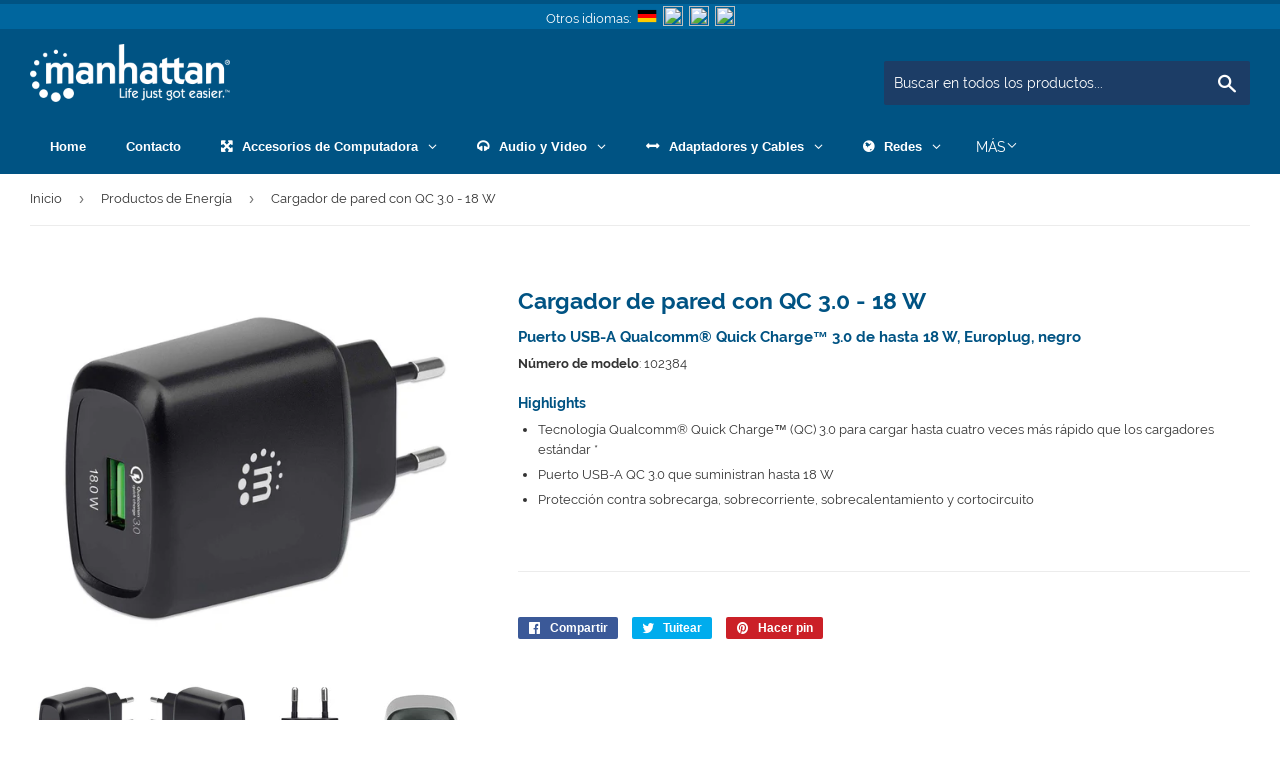

--- FILE ---
content_type: text/html; charset=utf-8
request_url: https://es.manhattanproducts.eu/collections/productos-de-energia/products/manhattan-es-cargador-de-pared-con-qc-30-18-w-102384
body_size: 32036
content:
<!doctype html>
<html class="no-touch no-js" lang="es">
<head>
  <script>(function(H){H.className=H.className.replace(/\bno-js\b/,'js')})(document.documentElement)</script>
  <!-- Basic page needs ================================================== -->
  <meta charset="utf-8">
  <meta http-equiv="X-UA-Compatible" content="IE=edge,chrome=1">
<meta name=”robots” content=”noindex”>
  
  <link rel="shortcut icon" href="//es.manhattanproducts.eu/cdn/shop/files/mhlogo-favicon_32x32.png?v=1614286255" type="image/png" />
  
  <link rel="alternate" hreflang="es" href="https://es.manhattanproducts.eu/collections/productos-de-energia/products/manhattan-es-cargador-de-pared-con-qc-30-18-w-102384">
    <!-- Title and description ================================================== -->
  <title>
  Manhattan Cargador de pared con QC 3.0 - 18 W (102384)
  </title>

  
  

<meta name="description" content="Cargador de pared con QC 3.0 - 18 W, Puerto USB-A Qualcomm® Quick Charge™ 3.0 de hasta 18 W, Europlug, negro" />



  <!-- Product meta ================================================== -->
  <!-- /snippets/social-meta-tags.liquid -->




<meta property="og:site_name" content="Manhattan Spain">
<meta property="og:url" content="https://es.manhattanproducts.eu/products/manhattan-es-cargador-de-pared-con-qc-30-18-w-102384">
<meta property="og:title" content="Cargador de pared con QC 3.0 - 18 W">
<meta property="og:type" content="product">
<meta property="og:description" content="Cargador de pared con QC 3.0 - 18 W, Puerto USB-A Qualcomm® Quick Charge™ 3.0 de hasta 18 W, Europlug, negro">

  <meta property="og:price:amount" content="99,90">
  <meta property="og:price:currency" content="EUR">

<meta property="og:image" content="http://es.manhattanproducts.eu/cdn/shop/products/phpThumb_6a9dd42b-0114-4b15-8e36-cc3fe2019bd4_1200x1200.jpg?v=1641933917"><meta property="og:image" content="http://es.manhattanproducts.eu/cdn/shop/products/phpThumb_64ceedfd-21ec-4bf8-baea-b227d7146866_1200x1200.jpg?v=1641933917"><meta property="og:image" content="http://es.manhattanproducts.eu/cdn/shop/products/phpThumb_3d571c1b-8efc-4bc1-a26e-4b2479026031_1200x1200.jpg?v=1641933917">
<meta property="og:image:secure_url" content="https://es.manhattanproducts.eu/cdn/shop/products/phpThumb_6a9dd42b-0114-4b15-8e36-cc3fe2019bd4_1200x1200.jpg?v=1641933917"><meta property="og:image:secure_url" content="https://es.manhattanproducts.eu/cdn/shop/products/phpThumb_64ceedfd-21ec-4bf8-baea-b227d7146866_1200x1200.jpg?v=1641933917"><meta property="og:image:secure_url" content="https://es.manhattanproducts.eu/cdn/shop/products/phpThumb_3d571c1b-8efc-4bc1-a26e-4b2479026031_1200x1200.jpg?v=1641933917">


<meta name="twitter:card" content="summary_large_image">
<meta name="twitter:title" content="Cargador de pared con QC 3.0 - 18 W">
<meta name="twitter:description" content="Cargador de pared con QC 3.0 - 18 W, Puerto USB-A Qualcomm® Quick Charge™ 3.0 de hasta 18 W, Europlug, negro">


  <!-- Helpers ================================================== -->
 
  
    
    
	<link rel="canonical" href="https://es.manhattanproducts.eu/products/manhattan-es-cargador-de-pared-con-qc-30-18-w-102384" />
   
 
  <meta name="viewport" content="width=device-width,initial-scale=1">

  <!-- CSS ================================================== -->
  <link href="//es.manhattanproducts.eu/cdn/shop/t/2/assets/theme.scss.css?v=150660439069456715691674766303" rel="stylesheet" type="text/css" media="all" />
  <link href="//es.manhattanproducts.eu/cdn/shop/t/2/assets/language_switcher.css?v=19147448259668995691589318429" rel="stylesheet" type="text/css" media="all" />

  <!-- Header hook for plugins ================================================== -->
  <script>window.performance && window.performance.mark && window.performance.mark('shopify.content_for_header.start');</script><meta id="shopify-digital-wallet" name="shopify-digital-wallet" content="/28956065844/digital_wallets/dialog">
<meta name="shopify-checkout-api-token" content="b407429da0153352780b4cb9fe48e93a">
<meta id="in-context-paypal-metadata" data-shop-id="28956065844" data-venmo-supported="false" data-environment="production" data-locale="es_ES" data-paypal-v4="true" data-currency="EUR">
<link rel="alternate" type="application/json+oembed" href="https://es.manhattanproducts.eu/products/manhattan-es-cargador-de-pared-con-qc-30-18-w-102384.oembed">
<script async="async" src="/checkouts/internal/preloads.js?locale=es-DE"></script>
<script id="shopify-features" type="application/json">{"accessToken":"b407429da0153352780b4cb9fe48e93a","betas":["rich-media-storefront-analytics"],"domain":"es.manhattanproducts.eu","predictiveSearch":true,"shopId":28956065844,"locale":"es"}</script>
<script>var Shopify = Shopify || {};
Shopify.shop = "manhattan-eues.myshopify.com";
Shopify.locale = "es";
Shopify.currency = {"active":"EUR","rate":"1.0"};
Shopify.country = "DE";
Shopify.theme = {"name":"manhattan-eues-ecom-disabled","id":82118443060,"schema_name":"Supply","schema_version":"8.9.12","theme_store_id":null,"role":"main"};
Shopify.theme.handle = "null";
Shopify.theme.style = {"id":null,"handle":null};
Shopify.cdnHost = "es.manhattanproducts.eu/cdn";
Shopify.routes = Shopify.routes || {};
Shopify.routes.root = "/";</script>
<script type="module">!function(o){(o.Shopify=o.Shopify||{}).modules=!0}(window);</script>
<script>!function(o){function n(){var o=[];function n(){o.push(Array.prototype.slice.apply(arguments))}return n.q=o,n}var t=o.Shopify=o.Shopify||{};t.loadFeatures=n(),t.autoloadFeatures=n()}(window);</script>
<script id="shop-js-analytics" type="application/json">{"pageType":"product"}</script>
<script defer="defer" async type="module" src="//es.manhattanproducts.eu/cdn/shopifycloud/shop-js/modules/v2/client.init-shop-cart-sync_DaR8I8JV.es.esm.js"></script>
<script defer="defer" async type="module" src="//es.manhattanproducts.eu/cdn/shopifycloud/shop-js/modules/v2/chunk.common_CvUpgQgQ.esm.js"></script>
<script type="module">
  await import("//es.manhattanproducts.eu/cdn/shopifycloud/shop-js/modules/v2/client.init-shop-cart-sync_DaR8I8JV.es.esm.js");
await import("//es.manhattanproducts.eu/cdn/shopifycloud/shop-js/modules/v2/chunk.common_CvUpgQgQ.esm.js");

  window.Shopify.SignInWithShop?.initShopCartSync?.({"fedCMEnabled":true,"windoidEnabled":true});

</script>
<script>(function() {
  var isLoaded = false;
  function asyncLoad() {
    if (isLoaded) return;
    isLoaded = true;
    var urls = ["https:\/\/cdn.shopify.com\/s\/files\/1\/0289\/5606\/5844\/t\/2\/assets\/globo.filter.init.js?shop=manhattan-eues.myshopify.com","https:\/\/cdn.shopify.com\/s\/files\/1\/0289\/5606\/5844\/t\/2\/assets\/globo.formbuilder.init.js?v=1589830691\u0026shop=manhattan-eues.myshopify.com","https:\/\/gdprcdn.b-cdn.net\/js\/gdpr_cookie_consent.min.js?shop=manhattan-eues.myshopify.com"];
    for (var i = 0; i < urls.length; i++) {
      var s = document.createElement('script');
      s.type = 'text/javascript';
      s.async = true;
      s.src = urls[i];
      var x = document.getElementsByTagName('script')[0];
      x.parentNode.insertBefore(s, x);
    }
  };
  if(window.attachEvent) {
    window.attachEvent('onload', asyncLoad);
  } else {
    window.addEventListener('load', asyncLoad, false);
  }
})();</script>
<script id="__st">var __st={"a":28956065844,"offset":3600,"reqid":"6164ef1a-016b-4def-9bbb-5e120e161994-1763925321","pageurl":"es.manhattanproducts.eu\/collections\/productos-de-energia\/products\/manhattan-es-cargador-de-pared-con-qc-30-18-w-102384","u":"4735e6f94567","p":"product","rtyp":"product","rid":4552486191156};</script>
<script>window.ShopifyPaypalV4VisibilityTracking = true;</script>
<script id="captcha-bootstrap">!function(){'use strict';const t='contact',e='account',n='new_comment',o=[[t,t],['blogs',n],['comments',n],[t,'customer']],c=[[e,'customer_login'],[e,'guest_login'],[e,'recover_customer_password'],[e,'create_customer']],r=t=>t.map((([t,e])=>`form[action*='/${t}']:not([data-nocaptcha='true']) input[name='form_type'][value='${e}']`)).join(','),a=t=>()=>t?[...document.querySelectorAll(t)].map((t=>t.form)):[];function s(){const t=[...o],e=r(t);return a(e)}const i='password',u='form_key',d=['recaptcha-v3-token','g-recaptcha-response','h-captcha-response',i],f=()=>{try{return window.sessionStorage}catch{return}},m='__shopify_v',_=t=>t.elements[u];function p(t,e,n=!1){try{const o=window.sessionStorage,c=JSON.parse(o.getItem(e)),{data:r}=function(t){const{data:e,action:n}=t;return t[m]||n?{data:e,action:n}:{data:t,action:n}}(c);for(const[e,n]of Object.entries(r))t.elements[e]&&(t.elements[e].value=n);n&&o.removeItem(e)}catch(o){console.error('form repopulation failed',{error:o})}}const l='form_type',E='cptcha';function T(t){t.dataset[E]=!0}const w=window,h=w.document,L='Shopify',v='ce_forms',y='captcha';let A=!1;((t,e)=>{const n=(g='f06e6c50-85a8-45c8-87d0-21a2b65856fe',I='https://cdn.shopify.com/shopifycloud/storefront-forms-hcaptcha/ce_storefront_forms_captcha_hcaptcha.v1.5.2.iife.js',D={infoText:'Protegido por hCaptcha',privacyText:'Privacidad',termsText:'Términos'},(t,e,n)=>{const o=w[L][v],c=o.bindForm;if(c)return c(t,g,e,D).then(n);var r;o.q.push([[t,g,e,D],n]),r=I,A||(h.body.append(Object.assign(h.createElement('script'),{id:'captcha-provider',async:!0,src:r})),A=!0)});var g,I,D;w[L]=w[L]||{},w[L][v]=w[L][v]||{},w[L][v].q=[],w[L][y]=w[L][y]||{},w[L][y].protect=function(t,e){n(t,void 0,e),T(t)},Object.freeze(w[L][y]),function(t,e,n,w,h,L){const[v,y,A,g]=function(t,e,n){const i=e?o:[],u=t?c:[],d=[...i,...u],f=r(d),m=r(i),_=r(d.filter((([t,e])=>n.includes(e))));return[a(f),a(m),a(_),s()]}(w,h,L),I=t=>{const e=t.target;return e instanceof HTMLFormElement?e:e&&e.form},D=t=>v().includes(t);t.addEventListener('submit',(t=>{const e=I(t);if(!e)return;const n=D(e)&&!e.dataset.hcaptchaBound&&!e.dataset.recaptchaBound,o=_(e),c=g().includes(e)&&(!o||!o.value);(n||c)&&t.preventDefault(),c&&!n&&(function(t){try{if(!f())return;!function(t){const e=f();if(!e)return;const n=_(t);if(!n)return;const o=n.value;o&&e.removeItem(o)}(t);const e=Array.from(Array(32),(()=>Math.random().toString(36)[2])).join('');!function(t,e){_(t)||t.append(Object.assign(document.createElement('input'),{type:'hidden',name:u})),t.elements[u].value=e}(t,e),function(t,e){const n=f();if(!n)return;const o=[...t.querySelectorAll(`input[type='${i}']`)].map((({name:t})=>t)),c=[...d,...o],r={};for(const[a,s]of new FormData(t).entries())c.includes(a)||(r[a]=s);n.setItem(e,JSON.stringify({[m]:1,action:t.action,data:r}))}(t,e)}catch(e){console.error('failed to persist form',e)}}(e),e.submit())}));const S=(t,e)=>{t&&!t.dataset[E]&&(n(t,e.some((e=>e===t))),T(t))};for(const o of['focusin','change'])t.addEventListener(o,(t=>{const e=I(t);D(e)&&S(e,y())}));const B=e.get('form_key'),M=e.get(l),P=B&&M;t.addEventListener('DOMContentLoaded',(()=>{const t=y();if(P)for(const e of t)e.elements[l].value===M&&p(e,B);[...new Set([...A(),...v().filter((t=>'true'===t.dataset.shopifyCaptcha))])].forEach((e=>S(e,t)))}))}(h,new URLSearchParams(w.location.search),n,t,e,['guest_login'])})(!0,!0)}();</script>
<script integrity="sha256-52AcMU7V7pcBOXWImdc/TAGTFKeNjmkeM1Pvks/DTgc=" data-source-attribution="shopify.loadfeatures" defer="defer" src="//es.manhattanproducts.eu/cdn/shopifycloud/storefront/assets/storefront/load_feature-81c60534.js" crossorigin="anonymous"></script>
<script data-source-attribution="shopify.dynamic_checkout.dynamic.init">var Shopify=Shopify||{};Shopify.PaymentButton=Shopify.PaymentButton||{isStorefrontPortableWallets:!0,init:function(){window.Shopify.PaymentButton.init=function(){};var t=document.createElement("script");t.src="https://es.manhattanproducts.eu/cdn/shopifycloud/portable-wallets/latest/portable-wallets.es.js",t.type="module",document.head.appendChild(t)}};
</script>
<script data-source-attribution="shopify.dynamic_checkout.buyer_consent">
  function portableWalletsHideBuyerConsent(e){var t=document.getElementById("shopify-buyer-consent"),n=document.getElementById("shopify-subscription-policy-button");t&&n&&(t.classList.add("hidden"),t.setAttribute("aria-hidden","true"),n.removeEventListener("click",e))}function portableWalletsShowBuyerConsent(e){var t=document.getElementById("shopify-buyer-consent"),n=document.getElementById("shopify-subscription-policy-button");t&&n&&(t.classList.remove("hidden"),t.removeAttribute("aria-hidden"),n.addEventListener("click",e))}window.Shopify?.PaymentButton&&(window.Shopify.PaymentButton.hideBuyerConsent=portableWalletsHideBuyerConsent,window.Shopify.PaymentButton.showBuyerConsent=portableWalletsShowBuyerConsent);
</script>
<script data-source-attribution="shopify.dynamic_checkout.cart.bootstrap">document.addEventListener("DOMContentLoaded",(function(){function t(){return document.querySelector("shopify-accelerated-checkout-cart, shopify-accelerated-checkout")}if(t())Shopify.PaymentButton.init();else{new MutationObserver((function(e,n){t()&&(Shopify.PaymentButton.init(),n.disconnect())})).observe(document.body,{childList:!0,subtree:!0})}}));
</script>
<link id="shopify-accelerated-checkout-styles" rel="stylesheet" media="screen" href="https://es.manhattanproducts.eu/cdn/shopifycloud/portable-wallets/latest/accelerated-checkout-backwards-compat.css" crossorigin="anonymous">
<style id="shopify-accelerated-checkout-cart">
        #shopify-buyer-consent {
  margin-top: 1em;
  display: inline-block;
  width: 100%;
}

#shopify-buyer-consent.hidden {
  display: none;
}

#shopify-subscription-policy-button {
  background: none;
  border: none;
  padding: 0;
  text-decoration: underline;
  font-size: inherit;
  cursor: pointer;
}

#shopify-subscription-policy-button::before {
  box-shadow: none;
}

      </style>

<script>window.performance && window.performance.mark && window.performance.mark('shopify.content_for_header.end');</script>
<style></style>
  

  <style>.spf-filter-loading #gf-products > *:not(.spf-product--skeleton){visibility: hidden; opacity: 0}</style>
<script>
  document.getElementsByTagName('html')[0].classList.add('spf-filter-loading');
  window.addEventListener("globoFilterRenderCompleted",function(e){document.getElementsByTagName('html')[0].classList.remove('spf-filter-loading')})
  window.sortByRelevance = false;
  window.moneyFormat = "€{{amount_with_comma_separator}}";
  window.GloboMoneyFormat = "€{{amount_with_comma_separator}}";
  window.GloboMoneyWithCurrencyFormat = "€{{amount_with_comma_separator}} EUR";
  window.filterPriceRate = 1;
  window.filterPriceAdjustment = 1;

  window.shopCurrency = "EUR";
  window.currentCurrency = "EUR";

  window.isMultiCurrency = false;
  window.assetsUrl = '//es.manhattanproducts.eu/cdn/shop/t/2/assets/';
  window.filesUrl = '//es.manhattanproducts.eu/cdn/shop/files/';
  var page_id = 0;
  var GloboFilterConfig = {
    api: {
      filterUrl: "https://filter-v1.globosoftware.net/filter",
      searchUrl: "https://filter-v1.globosoftware.net/search",
      url: "https://filter-v1.globosoftware.net",
    },
    shop: {
      name: "Manhattan Spain",
      url: "https://es.manhattanproducts.eu",
      domain: "manhattan-eues.myshopify.com",
      is_multicurrency: false,
      currency: "EUR",
      cur_currency: "EUR",
      cur_locale: "es",
      locale: "es",
      country_code: "DE",
      product_image: {width: 300, height: 300},
      no_image_url: "https://cdn.shopify.com/s/images/themes/product-1.png",
      themeStoreId: 679,
      swatches:  {"tag":{"rojo":{"mode":1,"color_1":"#ff0000"},"plata":{"mode":1,"color_1":"#eeeeee"},"negro":{"mode":1,"color_1":"#000"},"gris":{"mode":1,"color_1":"#bbb"},"blanco":{"mode":1,"color_1":"#fff"},"azul":{"mode":1,"color_1":"#2550ff"}}},
      newUrlStruct: false,
      translation: {"default":{"search":{"suggestions":"Sugerencias","collections":"Categorias","pages":"P\u00e1ginas","products":"Productos","view_all":"Buscar","not_found":"Lo siento, no se encontr\u00f3 nada para"},"filter":{"filter_by":"Filtrado por","clear_all":"Limpiar todo","clear":"Limpiar","in_stock":"En stock","out_of_stock":"Agotado","ready_to_ship":"Ready to ship"},"sort":{"sort_by":"Ordenar por","manually":"Relevancia","availability_in_stock_first":"Disponibilidad","best_selling":"M\u00e1s vendido","alphabetically_a_z":"Nombre: A - Z","alphabetically_z_a":"Nombre: Z - A","price_low_to_high":"Precio, de menor a mayor","price_high_to_low":"Precio, de mayor a menor","date_new_to_old":"Fecha, nueva a vieja","date_old_to_new":"Fecha, viejo a nuevo","sale_off":"% Sale off"},"product":{"add_to_cart":"A\u00f1adir al carrito","unavailable":"Indisponible","sold_out":"Agotado","sale":"Rebaja","load_more":"Carga m\u00e1s","limit":"Mostrar","no_results":"No hay productos encontrados"},"labels":{"193094":"Longitud","189900":"Tipo de potencia","189899":"Montaje","189886":"Caracter\u00edsticas Especiales","189887":"Color","189888":"Resoluci\u00f3n \u00f3ptica","189889":"Interfaz","189890":"Velocidad de la red","189891":"Potencia de salida","193095":"Tipo de cable","193092":"Est\u00e1ndar USB","193190":"Resoluci\u00f3n de video","193091":"Conector","193191":"Resoluci\u00f3n de video","193192":"Distancia","189909":"Est\u00e1ndar USB","189876":"Longitud","189877":"Conector","189895":"Tama\u00f1o de pantalla","189896":"Tipo de cable","189751":"Caracter\u00edstica","189747":"Tipo de Producto","193118":"Resoluci\u00f3n de video","193114":"Distancia","193113":"Resoluci\u00f3n de video","193116":"Distancia","193206":"Tama\u00f1o","193207":"Est\u00e1ndar USB"}}},
      redirects: null,
      images: ["amp-1583756928883-onboarding-uploaded-logo.png","amp-1589383683627-onboarding-uploaded-logo.jpeg","de.png","en.png","es.png","favicon.png","fr.png","icon-facebook.png","icon-Instagram.png","icon-linkedin.png","icon-youtube.png","it.png","logo.png","mh-new-products-en.jpg","mh-technical-support.jpg","mx.png","password-page-background.jpg","pl.png","product-catalog-tile-en.jpg","us.png","warning-icon.png"],
      settings: {"color_primary":"#005383","color_secondary":"#dcdcdc","color_accent":"#dd2525","color_body_bg":"#fff","color_borders":"#ececec","product_reviews_star_color":"#e5c649","color_header_background":"#005383","color_header_text":"#fff","color_header_cart_search":"#1c3d66","color_nav_bg":"#005383","color_nav_text":"#fff","color_body_text":"#333333","color_heading_text":"#005383","color_footer_bg":"#84aa60","color_footer_text":"#ffffff","color_footer_social_link":"rgba(0,0,0,0)","type_base_font":{"error":"json not allowed for this object"},"type_base_size":"13px","type_header_font":{"error":"json not allowed for this object"},"type_header_transform":false,"type_accent_font":{"error":"json not allowed for this object"},"type_navigation_size":"14px","type_navigation_transform":false,"type_button_size":"14px","type_button_transform":true,"favicon":"\/\/es.manhattanproducts.eu\/cdn\/shop\/files\/mhlogo-favicon.png?v=1614286255","cart_notes_enable":true,"ajax_cart_method":"modal","share_image":null,"social_twitter_link":"","social_facebook_link":"https:\/\/facebook.com\/manhattanproducts\/","social_pinterest_link":"","social_google_plus_link":"","social_instagram_link":"https:\/\/www.instagram.com\/manhattanproducts","social_snapchat_link":"","social_tumblr_link":"","social_youtube_link":"https:\/\/www.youtube.com\/channel\/UCotnNTeg71t3DZeFVbF6aNQ","social_vimeo_link":"","social_fancy_link":"","social_sharing_style":"is-normal","share_facebook":true,"share_twitter":true,"share_pinterest":true,"superscript_decimals":true,"checkout_header_image":null,"checkout_logo_image":null,"checkout_logo_position":"left","checkout_logo_size":"medium","checkout_body_background_image":null,"checkout_body_background_color":"#eeeeee","checkout_input_background_color_mode":"white","checkout_sidebar_background_image":null,"checkout_sidebar_background_color":"#fafafa","checkout_heading_font":"-apple-system, BlinkMacSystemFont, 'Segoe UI', Roboto, Helvetica, Arial, sans-serif, 'Apple Color Emoji', 'Segoe UI Emoji', 'Segoe UI Symbol'","checkout_body_font":"-apple-system, BlinkMacSystemFont, 'Segoe UI', Roboto, Helvetica, Arial, sans-serif, 'Apple Color Emoji', 'Segoe UI Emoji', 'Segoe UI Symbol'","checkout_accent_color":"#005383","checkout_button_color":"#005383","checkout_error_color":"#e32c2b","collection_sidebar_filters":"tags","customer_layout":"customer_area"},
      home_filter: false,
      page: "product",
      layout: "app"
    },
    taxes: null,
    special_countries: null,
    adjustments: null,

    year_make_model: {
      id: null
    },
    filter: {
      id: {"default":18965,"164312776756":19293,"164312252468":19296,"164312219700":19297,"164312285236":19305,"164312186932":19306,"164312907828":19308}[page_id] || {"default":18965,"164312776756":19293,"164312252468":19296,"164312219700":19297,"164312285236":19305,"164312186932":19306,"164312907828":19308}['default'] || 0,
      layout: 1,
      showCount: 1,
      isLoadMore: 0,
      filter_on_search_page: true
    },
    search:{
      enable: true,
      zero_character_suggestion: false,
      layout: 2,
    },
    collection: {
      id:0,
      handle:'',
      sort: 'best-selling',
      tags: null,
      vendor: null,
      type: null,
      term: null,
      limit: 12,
      products_count: 15,
      excludeTags: null
    },
    customer: false,
    selector: {
      sortBy: '.collection-sorting',
      pagination: '.pagination:first, .paginate:first, .pagination-custom:first, #pagination:first, #gf_pagination_wrap',
      products: '.grid.grid-collage'
    }
  };

</script>
<script defer src="//es.manhattanproducts.eu/cdn/shop/t/2/assets/v5.globo.filter.lib.js?v=109405183196511939431646166782"></script>

<link rel="preload stylesheet" href="//es.manhattanproducts.eu/cdn/shop/t/2/assets/v5.globo.search.css?v=100816588894824515861642078249" as="style">



  <script>
    window.addEventListener('globoFilterRenderSearchCompleted', function () {
      if( theme && theme.a11y && typeof theme.a11y.removeTrapFocus == "function" ){
        theme.a11y.removeTrapFocus({
          $container: $('#shopify-section-header'),
          namespace: 'mobileMenuToggle'
        });
        setTimeout(function(){
          theme.a11y.removeTrapFocus({
            $container: $('#shopify-section-header'),
            namespace: 'mobileMenuToggle'
          });
          $('.gl-d-searchbox-input').focus();
        }, 600);
      }
    });
  </script>


<script src="//es.manhattanproducts.eu/cdn/shop/t/2/assets/jquery-2.2.3.min.js?v=58211863146907186831589318429" type="text/javascript"></script>

  <script src="//es.manhattanproducts.eu/cdn/shop/t/2/assets/lazysizes.min.js?v=8147953233334221341589318429" async="async"></script>
  <script src="//es.manhattanproducts.eu/cdn/shop/t/2/assets/vendor.js?v=132202172056023931301589318437" defer="defer"></script>
  <script src="//es.manhattanproducts.eu/cdn/shop/t/2/assets/theme.js?v=85592227906681526011589318676" defer="defer"></script>

 
<!--AZEXO_Header_Scripts--> <script>
        var azh = {
            shop: 'manhattan-euen.myshopify.com',
            device_prefixes: {"lg":{"label":"Large device","width":false,"height":false,"container":1170,"min":1200},"md":{"label":"Medium device","width":992,"height":false,"container":970,"max":1199,"min":992},"sm":{"label":"Small device","width":768,"height":1150,"container":750,"max":991,"min":768},"xs":{"label":"Extra small device","width":320,"height":750,"max":767}},
        };
        var azexo = {
          purchase_extension: 'Purchase extension',
          strings: {
            addToCart: "Agregar al carrito",
            soldOut: "Agotado",
            unavailable: "No disponible",
            regularPrice: "Translation missing: es.products.product.regular_price",
            sale: "Translation missing: es.products.product.on_sale",
            quantityMinimumMessage: "Translation missing: es.products.product.quantity_minimum_message",
            unitPrice: "Precio unitario",
            unitPriceSeparator: "por",
            oneCartCount: "Translation missing: es.cart.popup.cart_count",
            otherCartCount: "Translation missing: es.cart.popup.cart_count",
            quantityLabel: "Translation missing: es.cart.popup.quantity_label"
          },
          moneyFormat: "€{{amount_with_comma_separator}}"
        }
        </script><style>.az-container {
        padding-right: 15px;
        padding-left: 15px;
        margin-left: auto;
        margin-right: auto;
        box-sizing: border-box;
    }
@media (min-width: 768px) {
                    .az-container {
                        max-width: 750px;
                    }
                }
@media (min-width: 992px) {
                    .az-container {
                        max-width: 970px;
                    }
                }
@media (min-width: 1200px) {
                    .az-container {
                        max-width: 1170px;
                    }
                }
</style><link rel="stylesheet" type="text/css" href="//es.manhattanproducts.eu/cdn/shop/t/2/assets/azexo.css?v=183843085107360330901589318412"><link rel="stylesheet" type="text/css" href="//es.manhattanproducts.eu/cdn/shop/t/2/assets/azexo-extension-debut.css?v=84367412364667602391665599136"><script>azexo.extensions = [''];</script> <!--End_AZEXO_Header_Scripts--><!--AZEXO_Version_53--> 
<!-- "snippets/pagefly-header.liquid" was not rendered, the associated app was uninstalled -->
 <!-- BEGIN app block: shopify://apps/globo-mega-menu/blocks/app-embed/7a00835e-fe40-45a5-a615-2eb4ab697b58 -->
<link href="//cdn.shopify.com/extensions/019a9133-f0d4-76c5-9c04-b7e5068eb33a/menufrontend-283/assets/main-navigation-styles.min.css" rel="stylesheet" type="text/css" media="all" />
<link href="//cdn.shopify.com/extensions/019a9133-f0d4-76c5-9c04-b7e5068eb33a/menufrontend-283/assets/theme-styles.min.css" rel="stylesheet" type="text/css" media="all" />
<script type="text/javascript" hs-ignore data-cookieconsent="ignore" data-ccm-injected>
document.getElementsByTagName('html')[0].classList.add('globo-menu-loading');
window.GloboMenuConfig = window.GloboMenuConfig || {}
window.GloboMenuConfig.curLocale = "es";
window.GloboMenuConfig.shop = "manhattan-eues.myshopify.com";
window.GloboMenuConfig.GloboMenuLocale = "es";
window.GloboMenuConfig.locale = "es";
window.menuRootUrl = "";
window.GloboMenuCustomer = false;
window.GloboMenuAssetsUrl = 'https://cdn.shopify.com/extensions/019a9133-f0d4-76c5-9c04-b7e5068eb33a/menufrontend-283/assets/';
window.GloboMenuFilesUrl = '//es.manhattanproducts.eu/cdn/shop/files/';
window.GloboMenuLinklists = {"main-menu": [{'url' :"\/", 'title': "Home"},{'url' :"\/collections\/all", 'title': "Catalog"}],"footer": [{'url' :"\/pages\/conocenos", 'title': "Conócenos"},{'url' :"\/pages\/manhattan-soporte-y-contacto", 'title': "Contacto"},{'url' :"\/pages\/manhattan-catalogo-de-producto-pdf", 'title': "Catálogo de producto (PDF)"},{'url' :"\/pages\/declaracion-scip", 'title': "Declaración SCIP"},{'url' :"\/pages\/garantia-del-producto", 'title': "Garantía del Producto"},{'url' :"\/pages\/politica-de-privacidad", 'title': "Política de Privacidad"},{'url' :"https:\/\/support.manhattanproducts.com", 'title': "Soporte Técnico"}],"customer-account-main-menu": [{'url' :"\/", 'title': "Tienda"},{'url' :"https:\/\/shopify.com\/28956065844\/account\/orders?locale=es\u0026region_country=DE", 'title': "Orders"}]}
window.GloboMenuConfig.is_app_embedded = true;
</script>
<link href="//cdn.shopify.com/extensions/019a9133-f0d4-76c5-9c04-b7e5068eb33a/menufrontend-283/assets/font-awesome.min.css" rel="stylesheet" type="text/css" media="all" />


<script hs-ignore data-cookieconsent="ignore" data-ccm-injected type="text/javascript">
  window.GloboMenus = window.GloboMenus || [];
  var menuKey = 2455;
  window.GloboMenus[menuKey] = window.GloboMenus[menuKey] || {};
  window.GloboMenus[menuKey].id = menuKey;window.GloboMenus[menuKey].replacement = {"type":"nav","main_menu":"main-menu","mobile_menu":"main-menu"};window.GloboMenus[menuKey].type = "main";
  window.GloboMenus[menuKey].schedule = null;
  window.GloboMenus[menuKey].settings ={"font":{"tab_fontsize":"12","menu_fontsize":"13","tab_fontfamily":"Raleway","tab_fontweight":"regular","menu_fontfamily":"Raleway","menu_fontweight":"600","tab_fontfamily_2":"Roboto","menu_fontfamily_2":"Roboto","submenu_text_fontsize":"13","tab_fontfamily_custom":true,"menu_fontfamily_custom":true,"submenu_text_fontfamily":"Work Sans","submenu_text_fontweight":"400","submenu_heading_fontsize":"13","submenu_text_fontfamily_2":"Roboto","submenu_heading_fontfamily":"Work Sans","submenu_heading_fontweight":"600","submenu_description_fontsize":"12","submenu_heading_fontfamily_2":"Roboto","submenu_description_fontfamily":"Work Sans","submenu_description_fontweight":"400","submenu_text_fontfamily_custom":true,"submenu_description_fontfamily_2":"Roboto","submenu_heading_fontfamily_custom":true,"submenu_description_fontfamily_custom":true},"color":{"menu_text":"#ffffff","menu_border":"rgba(0, 83, 131, 1)","submenu_text":"rgba(238, 238, 238, 1)","atc_text_color":"#FFFFFF","submenu_border":"rgba(27, 60, 100, 1)","menu_background":"rgba(0, 83, 131, 1)","menu_text_hover":"#f6f1f1","sale_text_color":"#ffffff","submenu_heading":"#ae2828","tab_heading_color":"#202020","soldout_text_color":"#757575","submenu_background":"rgba(27, 60, 100, 1)","submenu_text_hover":"rgba(233, 212, 103, 1)","submenu_description":"#969696","atc_background_color":"#1F1F1F","atc_text_color_hover":"#FFFFFF","tab_background_hover":"#d9d9d9","menu_background_hover":"rgba(27, 60, 100, 1)","sale_background_color":"#ec523e","soldout_background_color":"#d5d5d5","tab_heading_active_color":"#000000","submenu_description_hover":"#4d5bcd","atc_background_color_hover":"#000000"},"general":{"align":"left","login":false,"border":false,"logout":false,"search":false,"account":false,"trigger":"hover","register":false,"atcButton":false,"indicators":true,"responsive":"768","transition":"fade","orientation":"horizontal","menu_padding":"20","carousel_loop":true,"mobile_border":true,"mobile_trigger":"click_toggle","submenu_border":true,"tab_lineheight":"40","menu_lineheight":"50","lazy_load_enable":false,"transition_delay":"50","transition_speed":"100","carousel_auto_play":true,"dropdown_lineheight":"30","linklist_lineheight":"30","mobile_sticky_header":true,"desktop_sticky_header":true,"mobile_hide_linklist_submenu":false},"language":{"name":"Name","sale":"Sale","send":"Send","view":"View details","email":"Email","phone":"Phone Number","search":"Search for...","message":"Message","sold_out":"Sold out","add_to_cart":"Add to cart"}};
  window.GloboMenus[menuKey].itemsLength = 8;
</script><script type="template/html" id="globoMenu2455HTML"><ul class="gm-menu gm-menu-2455 gm-mobile-bordered gm-has-retractor gm-submenu-align-left gm-menu-trigger-hover gm-transition-fade" data-menu-id="2455" data-transition-speed="100" data-transition-delay="50">
<li data-gmmi="0" data-gmdi="0" class="gm-item gm-level-0"><a class="gm-target" title="Home" href="/"><span class="gm-text">Home</span></a></li>

<li data-gmmi="1" data-gmdi="1" class="gm-item gm-level-0"><a class="gm-target" title="Contacto" href="/pages/manhattan-soporte-y-contacto"><span class="gm-text">Contacto</span></a></li>

<li data-gmmi="2" data-gmdi="2" class="gm-item gm-level-0 gm-has-submenu gm-submenu-dropdown gm-submenu-align-left"><a class="gm-target" title="Accesorios de Computadora"><i class="gm-icon fa fa-arrows-alt"></i><span class="gm-text">Accesorios de Computadora</span><span class="gm-retractor"></span></a><ul class="gm-submenu gm-dropdown gm-submenu-bordered gm-orientation-vertical ">
<li class="gm-item"><a class="gm-target" title="Accesorios para discos duros" href="/collections/acessorios-para-disco-duro"><span class="gm-text">Accesorios para discos duros</span></a>
</li>
<li class="gm-item"><a class="gm-target" title="Artículos de limpieza" href="/collections/articulos-para-limpieza"><span class="gm-text">Artículos de limpieza</span></a>
</li>
<li class="gm-item"><a class="gm-target" title="Docking stations" href="/collections/docking-stations"><span class="gm-text">Docking stations</span></a>
</li>
<li class="gm-item"><a class="gm-target" title="Herramientas y kits de herramientas" href="/collections/herramientas-y-kits-de-herramientas"><span class="gm-text">Herramientas y kits de herramientas</span></a>
</li>
<li class="gm-item"><a class="gm-target" title="Lectores de códigos de barras" href="/collections/lectores-de-codigos-de-barras"><span class="gm-text">Lectores de códigos de barras</span></a>
</li>
<li class="gm-item"><a class="gm-target" title="Lectores de tarjetas" href="/collections/lectores-de-tarjetas"><span class="gm-text">Lectores de tarjetas</span></a>
</li>
<li class="gm-item"><a class="gm-target" title="Maletines y mochilas" href="/collections/maletines-y-mochilas"><span class="gm-text">Maletines y mochilas</span></a>
</li>
<li class="gm-item"><a class="gm-target" title="Mouse" href="/collections/mouse"><span class="gm-text">Mouse</span></a>
</li>
<li class="gm-item"><a class="gm-target" title="Mouse pads" href="/collections/alfombrilla-para-raton"><span class="gm-text">Mouse pads</span></a>
</li>
<li class="gm-item"><a class="gm-target" title="Teclados" href="/collections/teclados"><span class="gm-text">Teclados</span></a>
</li>
<li class="gm-item"><a class="gm-target" title="Tarjetas PCI, PCIe y Tarjetas Express" href="/collections/tarjetas-pci-pcie-y-tarjetas-express"><span class="gm-text">Tarjetas PCI, PCIe y Tarjetas Express</span></a>
</li>
<li class="gm-item"><a class="gm-target" title="Hubs USB" href="/collections/hubs-usb"><span class="gm-text">Hubs USB</span></a>
</li></ul></li>

<li data-gmmi="3" data-gmdi="3" class="gm-item gm-level-0 gm-has-submenu gm-submenu-dropdown gm-submenu-align-left"><a class="gm-target" title="Audio y Video"><i class="gm-icon fa fa-headphones"></i><span class="gm-text">Audio y Video</span><span class="gm-retractor"></span></a><ul class="gm-submenu gm-dropdown gm-submenu-bordered gm-orientation-vertical ">
<li class="gm-item"><a class="gm-target" title="Audífonos Intrauriculares" href="/collections/audiofonos-intrauriculares"><span class="gm-text">Audífonos Intrauriculares</span></a>
</li>
<li class="gm-item"><a class="gm-target" title="Bocinas" href="/collections/bocinas"><span class="gm-text">Bocinas</span></a>
</li>
<li class="gm-item"><a class="gm-target" title="Cables y Adaptadores de Audio" href="/collections/cables-y-adaptadores-de-audio"><span class="gm-text">Cables y Adaptadores de Audio</span></a>
</li>
<li class="gm-item"><a class="gm-target" title="Cables y Adaptadores de Video" href="/collections/cables-y-adaptadores-de-video"><span class="gm-text">Cables y Adaptadores de Video</span></a>
</li>
<li class="gm-item gm-has-submenu gm-submenu-dropdown gm-submenu-align-left"><a class="gm-target" title="HDMI"><span class="gm-text">HDMI</span><span class="gm-retractor"></span></a><ul class="gm-submenu gm-dropdown gm-submenu-bordered gm-orientation-vertical ">
<li class="gm-item"><a class="gm-target" title="Adaptadores HDMI" href="/collections/adaptadores-hdmi"><span class="gm-text">Adaptadores HDMI</span></a>
</li>
<li class="gm-item"><a class="gm-target" title="Cables HDMI" href="/collections/cables-hdmi"><span class="gm-text">Cables HDMI</span></a>
</li>
<li class="gm-item"><a class="gm-target" title="Extensores y repetidores HDMI" href="/collections/extensores-y-repetidores-hdmi"><span class="gm-text">Extensores y repetidores HDMI</span></a>
</li>
<li class="gm-item"><a class="gm-target" title="Splitters HDMI" href="/collections/splitters-hdmi"><span class="gm-text">Splitters HDMI</span></a>
</li>
<li class="gm-item"><a class="gm-target" title="Switches HDMI" href="/collections/switches-hdmi"><span class="gm-text">Switches HDMI</span></a>
</li></ul>
</li>
<li class="gm-item"><a class="gm-target" title="Switches KVM" href="/collections/switches-kvm"><span class="gm-text">Switches KVM</span></a>
</li>
<li class="gm-item"><a class="gm-target" title="Video Grabber" href="/collections/video-grabber"><span class="gm-text">Video Grabber</span></a>
</li></ul></li>

<li data-gmmi="4" data-gmdi="4" class="gm-item gm-level-0 gm-has-submenu gm-submenu-dropdown gm-submenu-align-left"><a class="gm-target" title="Adaptadores y Cables"><i class="gm-icon fa fa-arrows-h"></i><span class="gm-text">Adaptadores y Cables</span><span class="gm-retractor"></span></a><ul class="gm-submenu gm-dropdown gm-submenu-bordered gm-orientation-vertical ">
<li class="gm-item"><a class="gm-target" title="Adaptadores USB" href="/collections/adaptadores-usb"><span class="gm-text">Adaptadores USB</span></a>
</li>
<li class="gm-item"><a class="gm-target" title="Audio" href="/collections/audio"><span class="gm-text">Audio</span></a>
</li>
<li class="gm-item"><a class="gm-target" title="Cables de datos" href="/collections/cables-de-datos"><span class="gm-text">Cables de datos</span></a>
</li>
<li class="gm-item"><a class="gm-target" title="Cables Lightning" href="/collections/cables-lightning"><span class="gm-text">Cables Lightning</span></a>
</li>
<li class="gm-item"><a class="gm-target" title="Cables USB" href="/collections/cables-usb"><span class="gm-text">Cables USB</span></a>
</li>
<li class="gm-item"><a class="gm-target" title="Cables de video" href="/collections/cables-de-video"><span class="gm-text">Cables de video</span></a>
</li></ul></li>

<li data-gmmi="5" data-gmdi="5" class="gm-item gm-level-0 gm-has-submenu gm-submenu-dropdown gm-submenu-align-left"><a class="gm-target" title="Redes"><i class="gm-icon fa fa-globe"></i><span class="gm-text">Redes</span><span class="gm-retractor"></span></a><ul class="gm-submenu gm-dropdown gm-submenu-bordered gm-orientation-vertical ">
<li class="gm-item"><a class="gm-target" title="Adaptadores de Red" href="/collections/adaptadores-de-red"><span class="gm-text">Adaptadores de Red</span></a>
</li>
<li class="gm-item"><a class="gm-target" title="Switches de red" href="/collections/switches"><span class="gm-text">Switches de red</span></a>
</li></ul></li>

<li data-gmmi="6" data-gmdi="6" class="gm-item gm-level-0"><a class="gm-target" title="Productos de Energía" href="/collections/productos-de-energia"><i class="gm-icon fa fa-battery-3"></i><span class="gm-text">Productos de Energía</span></a></li>

<li data-gmmi="7" data-gmdi="7" class="gm-item gm-level-0"><a class="gm-target" title="Soportes de Pantalla" href="/collections/soportes-de-pantalla"><i class="gm-icon fa fa-desktop"></i><span class="gm-text">Soportes de Pantalla</span></a></li>
</ul></script><style>
.gm-menu-installed .gm-menu.gm-menu-2455 {
  background-color: rgba(0, 83, 131, 1) !important;
  color: rgba(238, 238, 238, 1);
  font-family: "Roboto", sans-serif;
  font-size: 13px;
}
.gm-menu-installed .gm-menu.gm-menu-2455.gm-bordered:not(.gm-menu-mobile):not(.gm-vertical) > .gm-level-0 + .gm-level-0 {
  border-left: 1px solid rgba(0, 83, 131, 1) !important;
}
.gm-menu-installed .gm-menu.gm-bordered.gm-vertical > .gm-level-0 + .gm-level-0:not(.searchItem),
.gm-menu-installed .gm-menu.gm-menu-2455.gm-mobile-bordered.gm-menu-mobile > .gm-level-0 + .gm-level-0:not(.searchItem){
  border-top: 1px solid rgba(0, 83, 131, 1) !important;
}
.gm-menu-installed .gm-menu.gm-menu-2455 .gm-item.gm-level-0 > .gm-target > .gm-text{
  font-family: "Roboto", sans-serif !important;
}
.gm-menu-installed .gm-menu.gm-menu-2455 .gm-item.gm-level-0 > .gm-target{
  padding: 15px 20px !important;
  color: #ffffff !important;
  font-family: "Roboto", sans-serif !important;
  font-size: 13px !important;
  font-weight: 600 !important;
  font-style: normal !important;
  line-height: 20px !important;
}

.gm-menu.gm-menu-2455 .gm-submenu.gm-search-form input{
  line-height: 40px !important;
}

.gm-menu-installed .gm-menu.gm-menu-2455 .gm-item.gm-level-0.gm-active > .gm-target,
.gm-menu-installed .gm-menu.gm-menu-2455 .gm-item.gm-level-0:hover > .gm-target{
  background-color: rgba(27, 60, 100, 1) !important;
  color: #f6f1f1 !important;
}
.gm-menu-installed .gm-menu.gm-menu-2455 .gm-item.gm-level-0 > .gm-target > .gm-icon,
.gm-menu-installed .gm-menu.gm-menu-2455 .gm-item.gm-level-0 > .gm-target > .gm-text,
.gm-menu-installed .gm-menu.gm-menu-2455 .gm-item.gm-level-0 > .gm-target > .gm-retractor{
  color: #ffffff !important;
  font-size: 13px !important;
  font-weight: 600 !important;
  font-style: normal !important;
  line-height: 20px !important;
}
.gm-menu-installed .gm-menu.gm-menu-2455 .gm-item.gm-level-0.gm-active > .gm-target > .gm-icon,
.gm-menu-installed .gm-menu.gm-menu-2455 .gm-item.gm-level-0.gm-active > .gm-target > .gm-text,
.gm-menu-installed .gm-menu.gm-menu-2455 .gm-item.gm-level-0.gm-active > .gm-target > .gm-retractor,
.gm-menu-installed .gm-menu.gm-menu-2455 .gm-item.gm-level-0:hover > .gm-target > .gm-icon,
.gm-menu-installed .gm-menu.gm-menu-2455 .gm-item.gm-level-0:hover > .gm-target > .gm-text,
.gm-menu-installed .gm-menu.gm-menu-2455 .gm-item.gm-level-0:hover > .gm-target > .gm-retractor{
  color: #f6f1f1 !important;
}

.gm-menu-installed .gm-menu.gm-menu-2455 .gm-submenu.gm-submenu-bordered:not(.gm-aliexpress) {
  border: 1px solid rgba(27, 60, 100, 1) !important;
}

.gm-menu-installed .gm-menu.gm-menu-2455.gm-menu-mobile .gm-tabs > .gm-tab-links > .gm-item{
  border-top: 1px solid rgba(27, 60, 100, 1) !important;
}

.gm-menu-installed .gm-menu.gm-menu-2455 .gm-tab-links > .gm-item.gm-active > .gm-target{
  background-color: #d9d9d9 !important;
}

.gm-menu-installed .gm-menu.gm-menu-2455 .gm-submenu.gm-mega,
.gm-menu-installed .gm-menu.gm-menu-2455 .gm-submenu.gm-search-form,
.gm-menu-installed .gm-menu.gm-menu-2455 .gm-submenu-aliexpress .gm-tab-links,
.gm-menu-installed .gm-menu.gm-menu-2455 .gm-submenu-aliexpress .gm-tab-content {
  background-color: rgba(27, 60, 100, 1) !important;
}
.gm-menu-installed .gm-menu.gm-menu-2455 .gm-submenu-bordered .gm-tabs-left > .gm-tab-links {
  border-right: 1px solid rgba(27, 60, 100, 1) !important;
}
.gm-menu-installed .gm-menu.gm-menu-2455 .gm-submenu-bordered .gm-tabs-top > .gm-tab-links {
  border-bottom: 1px solid rgba(27, 60, 100, 1) !important;
}
.gm-menu-installed .gm-menu.gm-menu-2455 .gm-submenu-bordered .gm-tabs-right > .gm-tab-links {
  border-left: 1px solid rgba(27, 60, 100, 1) !important;
}
.gm-menu-installed .gm-menu.gm-menu-2455 .gm-tab-links > .gm-item > .gm-target,
.gm-menu-installed .gm-menu.gm-menu-2455 .gm-tab-links > .gm-item > .gm-target > .gm-text{
  font-family: "Roboto", sans-serif;
  font-size: 12px;
  font-weight: 400;
  font-style: normal;
}
.gm-menu-installed .gm-menu.gm-menu-2455 .gm-tab-links > .gm-item > .gm-target > .gm-icon{
  font-size: 12px;
}
.gm-menu-installed .gm-menu.gm-menu-2455 .gm-tab-links > .gm-item > .gm-target,
.gm-menu-installed .gm-menu.gm-menu-2455 .gm-tab-links > .gm-item > .gm-target > .gm-text,
.gm-menu-installed .gm-menu.gm-menu-2455 .gm-tab-links > .gm-item > .gm-target > .gm-retractor,
.gm-menu-installed .gm-menu.gm-menu-2455 .gm-tab-links > .gm-item > .gm-target > .gm-icon{
  color: #202020 !important;
}
.gm-menu-installed .gm-menu.gm-menu-2455 .gm-tab-links > .gm-item.gm-active > .gm-target,
.gm-menu-installed .gm-menu.gm-menu-2455 .gm-tab-links > .gm-item.gm-active > .gm-target > .gm-text,
.gm-menu-installed .gm-menu.gm-menu-2455 .gm-tab-links > .gm-item.gm-active > .gm-target > .gm-retractor,
.gm-menu-installed .gm-menu.gm-menu-2455 .gm-tab-links > .gm-item.gm-active > .gm-target > .gm-icon{
  color: #000000 !important;
}
.gm-menu-installed .gm-menu.gm-menu-2455 .gm-dropdown {
  background-color: rgba(27, 60, 100, 1) !important;
}
.gm-menu-installed .gm-menu.gm-menu-2455 .gm-dropdown > li > a {
  line-height: 0px !important;
}
.gm-menu-installed .gm-menu.gm-menu-2455 .gm-tab-links > li > a {
  line-height: 10px !important;
}
.gm-menu-installed .gm-menu.gm-menu-2455 .gm-links > li:not(.gm-heading) > a {
  line-height: 20px !important;
}
.gm-html-inner,
.gm-menu-installed .gm-menu.gm-menu-2455 .gm-submenu .gm-item .gm-target {
  color: rgba(238, 238, 238, 1) !important;
  font-family: "Roboto", sans-serif !important;
  font-size: 13px !important;
  font-weight: 400 !important;
  font-style: normal !important;
}
.gm-menu-installed .gm-menu.gm-menu-2455 .gm-submenu .gm-item .gm-heading {
  color: #ae2828 !important;
  font-family: "Roboto", sans-serif !important;
  font-size: 13px !important;
  font-weight: 600 !important;
  font-style: normal !important;
}
.gm-menu-installed .gm-menu.gm-menu-2455 .gm-submenu .gm-item .gm-heading .gm-target {
  color: #ae2828 !important;
  font-family: "Roboto", sans-serif !important;
  font-size: 13px !important;
  font-weight: 600 !important;
  font-style: normal !important;
}
.gm-menu-installed .gm-menu.gm-menu-2455 .gm-submenu .gm-target:hover,
.gm-menu-installed .gm-menu.gm-menu-2455 .gm-submenu .gm-target:hover .gm-text,
.gm-menu-installed .gm-menu.gm-menu-2455 .gm-submenu .gm-target:hover .gm-icon,
.gm-menu-installed .gm-menu.gm-menu-2455 .gm-submenu .gm-target:hover .gm-retractor
{
  color: rgba(233, 212, 103, 1) !important;
}
.gm-menu-installed .gm-menu.gm-menu-2455 .gm-submenu .gm-target:hover .gm-price {
  color: rgba(238, 238, 238, 1) !important;
}
.gm-menu-installed .gm-menu.gm-menu-2455 .gm-submenu .gm-target:hover .gm-old-price {
  color: #969696 !important;
}
.gm-menu-installed .gm-menu.gm-menu-2455 .gm-submenu .gm-target:hover > .gm-text > .gm-description {
  color: #4d5bcd !important;
}
.gm-menu-installed .gm-menu.gm-menu-2455 .gm-submenu .gm-item .gm-description {
  color: #969696 !important;
  font-family: "Roboto", sans-serif !important;
  font-size: 12px !important;
  font-weight: 400 !important;
  font-style: normal !important;
}
.gm-menu.gm-menu-2455 .gm-label.gm-sale-label{
  color: #ffffff !important;
  background: #ec523e !important;
}
.gm-menu.gm-menu-2455 .gm-label.gm-sold_out-label{
  color: #757575 !important;
  background: #d5d5d5 !important;
}

.theme_store_id_601.gm-menu-installed .gm-menu.gm-menu-2455 .gm-level-0 > a.icon-account,
.theme_store_id_601.gm-menu-installed .gm-menu.gm-menu-2455 .gm-level-0 > a.icon-search {
  color: #ffffff !important;
}

.theme_store_id_601 #nav.gm-menu.gm-menu-2455 .gm-level-0 > a,
.theme_store_id_601 #nav.gm-menu.gm-menu-2455 .gm-level-0 > select.currencies {
  color: #ffffff !important;
}
.theme_store_id_601 #nav.gm-menu.gm-menu-2455 .gm-level-0 > select.currencies > option {
  background-color: rgba(0, 83, 131, 1) !important;
}

.gm-menu-installed .gm-menu.gm-menu-2455 > .gm-level-0.gm-theme-li > a {
  color: #ffffff !important;
  font-family: "Roboto", sans-serif !important;
  font-size: 13px !important;
}

.theme_store_id_777 .drawer a, .drawer h3, .drawer .h3 {
  color: #ffffff !important;
}

.gm-menu.gm-menu-2455 .gm-product-atc input.gm-btn-atc{
  color: #FFFFFF !important;
  background-color: #1F1F1F !important;
  font-family: "Roboto", sans-serif !important;
}

.gm-menu.gm-menu-2455 .gm-product-atc input.gm-btn-atc:hover{
  color: #FFFFFF !important;
  background-color: #000000 !important;
}

.gm-menu.gm-menu-2455.gm-transition-fade .gm-item>.gm-submenu {
  -webkit-transition-duration: 100ms;
  transition-duration: 100ms;
  transition-delay: 50ms !important;
  -webkit-transition-delay: 50ms !important;
}

.gm-menu.gm-menu-2455.gm-transition-shiftup .gm-item>.gm-submenu {
  -webkit-transition-duration: 100ms;
  transition-duration: 100ms;
  transition-delay: 50ms !important;
  -webkit-transition-delay: 50ms !important;
}
.gm-menu-installed .gm-menu.gm-menu-2455 > .gm-level-0.has-custom-color > .gm-target,
.gm-menu-installed .gm-menu.gm-menu-2455 > .gm-level-0.has-custom-color > .gm-target .gm-icon, 
.gm-menu-installed .gm-menu.gm-menu-2455 > .gm-level-0.has-custom-color > .gm-target .gm-retractor, 
.gm-menu-installed .gm-menu.gm-menu-2455 > .gm-level-0.has-custom-color > .gm-target .gm-text{
  color: var(--gm-item-custom-color) !important;
}
.gm-menu-installed .gm-menu.gm-menu-2455 > .gm-level-0.has-custom-color > .gm-target{
  background: var(--gm-item-custom-background-color) !important;
}
.gm-menu-installed .gm-menu.gm-menu-2455 > .gm-level-0.has-custom-color.gm-active > .gm-target,
.gm-menu-installed .gm-menu.gm-menu-2455 > .gm-level-0.has-custom-color.gm-active > .gm-target .gm-icon, 
.gm-menu-installed .gm-menu.gm-menu-2455 > .gm-level-0.has-custom-color.gm-active > .gm-target .gm-retractor, 
.gm-menu-installed .gm-menu.gm-menu-2455 > .gm-level-0.has-custom-color.gm-active > .gm-target .gm-text,
.gm-menu-installed .gm-menu.gm-menu-2455 > .gm-level-0.has-custom-color:hover > .gm-target, 
.gm-menu-installed .gm-menu.gm-menu-2455 > .gm-level-0.has-custom-color:hover > .gm-target .gm-icon, 
.gm-menu-installed .gm-menu.gm-menu-2455 > .gm-level-0.has-custom-color:hover > .gm-target .gm-retractor, 
.gm-menu-installed .gm-menu.gm-menu-2455 > .gm-level-0.has-custom-color:hover > .gm-target .gm-text{
  color: var(--gm-item-custom-hover-color) !important;
}
.gm-menu-installed .gm-menu.gm-menu-2455 > .gm-level-0.has-custom-color.gm-active > .gm-target,
.gm-menu-installed .gm-menu.gm-menu-2455 > .gm-level-0.has-custom-color:hover > .gm-target{
  background: var(--gm-item-custom-hover-background-color) !important;
}
.gm-menu-installed .gm-menu.gm-menu-2455 .gm-image a {
  width: var(--gm-item-image-width);
  max-width: 100%;
}
.gm-menu-installed .gm-menu.gm-menu-2455 .gm-icon.gm-icon-img {
  width: var(--gm-item-icon-width);
  max-width: var(--gm-item-icon-width, 60px);
}
</style><script>if(window.AVADA_SPEED_WHITELIST){const gmm_w = new RegExp("globo-mega-menu", 'i');if(Array.isArray(window.AVADA_SPEED_WHITELIST)){window.AVADA_SPEED_WHITELIST.push(gmm_w);}else{window.AVADA_SPEED_WHITELIST = [gmm_w];}}</script>
<!-- END app block --><script src="https://cdn.shopify.com/extensions/019a9133-f0d4-76c5-9c04-b7e5068eb33a/menufrontend-283/assets/globo.menu.index.js" type="text/javascript" defer="defer"></script>
<link href="https://monorail-edge.shopifysvc.com" rel="dns-prefetch">
<script>(function(){if ("sendBeacon" in navigator && "performance" in window) {try {var session_token_from_headers = performance.getEntriesByType('navigation')[0].serverTiming.find(x => x.name == '_s').description;} catch {var session_token_from_headers = undefined;}var session_cookie_matches = document.cookie.match(/_shopify_s=([^;]*)/);var session_token_from_cookie = session_cookie_matches && session_cookie_matches.length === 2 ? session_cookie_matches[1] : "";var session_token = session_token_from_headers || session_token_from_cookie || "";function handle_abandonment_event(e) {var entries = performance.getEntries().filter(function(entry) {return /monorail-edge.shopifysvc.com/.test(entry.name);});if (!window.abandonment_tracked && entries.length === 0) {window.abandonment_tracked = true;var currentMs = Date.now();var navigation_start = performance.timing.navigationStart;var payload = {shop_id: 28956065844,url: window.location.href,navigation_start,duration: currentMs - navigation_start,session_token,page_type: "product"};window.navigator.sendBeacon("https://monorail-edge.shopifysvc.com/v1/produce", JSON.stringify({schema_id: "online_store_buyer_site_abandonment/1.1",payload: payload,metadata: {event_created_at_ms: currentMs,event_sent_at_ms: currentMs}}));}}window.addEventListener('pagehide', handle_abandonment_event);}}());</script>
<script id="web-pixels-manager-setup">(function e(e,d,r,n,o){if(void 0===o&&(o={}),!Boolean(null===(a=null===(i=window.Shopify)||void 0===i?void 0:i.analytics)||void 0===a?void 0:a.replayQueue)){var i,a;window.Shopify=window.Shopify||{};var t=window.Shopify;t.analytics=t.analytics||{};var s=t.analytics;s.replayQueue=[],s.publish=function(e,d,r){return s.replayQueue.push([e,d,r]),!0};try{self.performance.mark("wpm:start")}catch(e){}var l=function(){var e={modern:/Edge?\/(1{2}[4-9]|1[2-9]\d|[2-9]\d{2}|\d{4,})\.\d+(\.\d+|)|Firefox\/(1{2}[4-9]|1[2-9]\d|[2-9]\d{2}|\d{4,})\.\d+(\.\d+|)|Chrom(ium|e)\/(9{2}|\d{3,})\.\d+(\.\d+|)|(Maci|X1{2}).+ Version\/(15\.\d+|(1[6-9]|[2-9]\d|\d{3,})\.\d+)([,.]\d+|)( \(\w+\)|)( Mobile\/\w+|) Safari\/|Chrome.+OPR\/(9{2}|\d{3,})\.\d+\.\d+|(CPU[ +]OS|iPhone[ +]OS|CPU[ +]iPhone|CPU IPhone OS|CPU iPad OS)[ +]+(15[._]\d+|(1[6-9]|[2-9]\d|\d{3,})[._]\d+)([._]\d+|)|Android:?[ /-](13[3-9]|1[4-9]\d|[2-9]\d{2}|\d{4,})(\.\d+|)(\.\d+|)|Android.+Firefox\/(13[5-9]|1[4-9]\d|[2-9]\d{2}|\d{4,})\.\d+(\.\d+|)|Android.+Chrom(ium|e)\/(13[3-9]|1[4-9]\d|[2-9]\d{2}|\d{4,})\.\d+(\.\d+|)|SamsungBrowser\/([2-9]\d|\d{3,})\.\d+/,legacy:/Edge?\/(1[6-9]|[2-9]\d|\d{3,})\.\d+(\.\d+|)|Firefox\/(5[4-9]|[6-9]\d|\d{3,})\.\d+(\.\d+|)|Chrom(ium|e)\/(5[1-9]|[6-9]\d|\d{3,})\.\d+(\.\d+|)([\d.]+$|.*Safari\/(?![\d.]+ Edge\/[\d.]+$))|(Maci|X1{2}).+ Version\/(10\.\d+|(1[1-9]|[2-9]\d|\d{3,})\.\d+)([,.]\d+|)( \(\w+\)|)( Mobile\/\w+|) Safari\/|Chrome.+OPR\/(3[89]|[4-9]\d|\d{3,})\.\d+\.\d+|(CPU[ +]OS|iPhone[ +]OS|CPU[ +]iPhone|CPU IPhone OS|CPU iPad OS)[ +]+(10[._]\d+|(1[1-9]|[2-9]\d|\d{3,})[._]\d+)([._]\d+|)|Android:?[ /-](13[3-9]|1[4-9]\d|[2-9]\d{2}|\d{4,})(\.\d+|)(\.\d+|)|Mobile Safari.+OPR\/([89]\d|\d{3,})\.\d+\.\d+|Android.+Firefox\/(13[5-9]|1[4-9]\d|[2-9]\d{2}|\d{4,})\.\d+(\.\d+|)|Android.+Chrom(ium|e)\/(13[3-9]|1[4-9]\d|[2-9]\d{2}|\d{4,})\.\d+(\.\d+|)|Android.+(UC? ?Browser|UCWEB|U3)[ /]?(15\.([5-9]|\d{2,})|(1[6-9]|[2-9]\d|\d{3,})\.\d+)\.\d+|SamsungBrowser\/(5\.\d+|([6-9]|\d{2,})\.\d+)|Android.+MQ{2}Browser\/(14(\.(9|\d{2,})|)|(1[5-9]|[2-9]\d|\d{3,})(\.\d+|))(\.\d+|)|K[Aa][Ii]OS\/(3\.\d+|([4-9]|\d{2,})\.\d+)(\.\d+|)/},d=e.modern,r=e.legacy,n=navigator.userAgent;return n.match(d)?"modern":n.match(r)?"legacy":"unknown"}(),u="modern"===l?"modern":"legacy",c=(null!=n?n:{modern:"",legacy:""})[u],f=function(e){return[e.baseUrl,"/wpm","/b",e.hashVersion,"modern"===e.buildTarget?"m":"l",".js"].join("")}({baseUrl:d,hashVersion:r,buildTarget:u}),m=function(e){var d=e.version,r=e.bundleTarget,n=e.surface,o=e.pageUrl,i=e.monorailEndpoint;return{emit:function(e){var a=e.status,t=e.errorMsg,s=(new Date).getTime(),l=JSON.stringify({metadata:{event_sent_at_ms:s},events:[{schema_id:"web_pixels_manager_load/3.1",payload:{version:d,bundle_target:r,page_url:o,status:a,surface:n,error_msg:t},metadata:{event_created_at_ms:s}}]});if(!i)return console&&console.warn&&console.warn("[Web Pixels Manager] No Monorail endpoint provided, skipping logging."),!1;try{return self.navigator.sendBeacon.bind(self.navigator)(i,l)}catch(e){}var u=new XMLHttpRequest;try{return u.open("POST",i,!0),u.setRequestHeader("Content-Type","text/plain"),u.send(l),!0}catch(e){return console&&console.warn&&console.warn("[Web Pixels Manager] Got an unhandled error while logging to Monorail."),!1}}}}({version:r,bundleTarget:l,surface:e.surface,pageUrl:self.location.href,monorailEndpoint:e.monorailEndpoint});try{o.browserTarget=l,function(e){var d=e.src,r=e.async,n=void 0===r||r,o=e.onload,i=e.onerror,a=e.sri,t=e.scriptDataAttributes,s=void 0===t?{}:t,l=document.createElement("script"),u=document.querySelector("head"),c=document.querySelector("body");if(l.async=n,l.src=d,a&&(l.integrity=a,l.crossOrigin="anonymous"),s)for(var f in s)if(Object.prototype.hasOwnProperty.call(s,f))try{l.dataset[f]=s[f]}catch(e){}if(o&&l.addEventListener("load",o),i&&l.addEventListener("error",i),u)u.appendChild(l);else{if(!c)throw new Error("Did not find a head or body element to append the script");c.appendChild(l)}}({src:f,async:!0,onload:function(){if(!function(){var e,d;return Boolean(null===(d=null===(e=window.Shopify)||void 0===e?void 0:e.analytics)||void 0===d?void 0:d.initialized)}()){var d=window.webPixelsManager.init(e)||void 0;if(d){var r=window.Shopify.analytics;r.replayQueue.forEach((function(e){var r=e[0],n=e[1],o=e[2];d.publishCustomEvent(r,n,o)})),r.replayQueue=[],r.publish=d.publishCustomEvent,r.visitor=d.visitor,r.initialized=!0}}},onerror:function(){return m.emit({status:"failed",errorMsg:"".concat(f," has failed to load")})},sri:function(e){var d=/^sha384-[A-Za-z0-9+/=]+$/;return"string"==typeof e&&d.test(e)}(c)?c:"",scriptDataAttributes:o}),m.emit({status:"loading"})}catch(e){m.emit({status:"failed",errorMsg:(null==e?void 0:e.message)||"Unknown error"})}}})({shopId: 28956065844,storefrontBaseUrl: "https://es.manhattanproducts.eu",extensionsBaseUrl: "https://extensions.shopifycdn.com/cdn/shopifycloud/web-pixels-manager",monorailEndpoint: "https://monorail-edge.shopifysvc.com/unstable/produce_batch",surface: "storefront-renderer",enabledBetaFlags: ["2dca8a86"],webPixelsConfigList: [{"id":"199426316","eventPayloadVersion":"v1","runtimeContext":"LAX","scriptVersion":"1","type":"CUSTOM","privacyPurposes":["ANALYTICS"],"name":"Google Analytics tag (migrated)"},{"id":"shopify-app-pixel","configuration":"{}","eventPayloadVersion":"v1","runtimeContext":"STRICT","scriptVersion":"0450","apiClientId":"shopify-pixel","type":"APP","privacyPurposes":["ANALYTICS","MARKETING"]},{"id":"shopify-custom-pixel","eventPayloadVersion":"v1","runtimeContext":"LAX","scriptVersion":"0450","apiClientId":"shopify-pixel","type":"CUSTOM","privacyPurposes":["ANALYTICS","MARKETING"]}],isMerchantRequest: false,initData: {"shop":{"name":"Manhattan Spain","paymentSettings":{"currencyCode":"EUR"},"myshopifyDomain":"manhattan-eues.myshopify.com","countryCode":"DE","storefrontUrl":"https:\/\/es.manhattanproducts.eu"},"customer":null,"cart":null,"checkout":null,"productVariants":[{"price":{"amount":99.9,"currencyCode":"EUR"},"product":{"title":"Cargador de pared con QC 3.0 - 18 W","vendor":"Manhattan","id":"4552486191156","untranslatedTitle":"Cargador de pared con QC 3.0 - 18 W","url":"\/products\/manhattan-es-cargador-de-pared-con-qc-30-18-w-102384","type":"Cargador de pared"},"id":"31939277783092","image":{"src":"\/\/es.manhattanproducts.eu\/cdn\/shop\/products\/phpThumb_6a9dd42b-0114-4b15-8e36-cc3fe2019bd4.jpg?v=1641933917"},"sku":"102384","title":"Default Title","untranslatedTitle":"Default Title"}],"purchasingCompany":null},},"https://es.manhattanproducts.eu/cdn","ae1676cfwd2530674p4253c800m34e853cb",{"modern":"","legacy":""},{"shopId":"28956065844","storefrontBaseUrl":"https:\/\/es.manhattanproducts.eu","extensionBaseUrl":"https:\/\/extensions.shopifycdn.com\/cdn\/shopifycloud\/web-pixels-manager","surface":"storefront-renderer","enabledBetaFlags":"[\"2dca8a86\"]","isMerchantRequest":"false","hashVersion":"ae1676cfwd2530674p4253c800m34e853cb","publish":"custom","events":"[[\"page_viewed\",{}],[\"product_viewed\",{\"productVariant\":{\"price\":{\"amount\":99.9,\"currencyCode\":\"EUR\"},\"product\":{\"title\":\"Cargador de pared con QC 3.0 - 18 W\",\"vendor\":\"Manhattan\",\"id\":\"4552486191156\",\"untranslatedTitle\":\"Cargador de pared con QC 3.0 - 18 W\",\"url\":\"\/products\/manhattan-es-cargador-de-pared-con-qc-30-18-w-102384\",\"type\":\"Cargador de pared\"},\"id\":\"31939277783092\",\"image\":{\"src\":\"\/\/es.manhattanproducts.eu\/cdn\/shop\/products\/phpThumb_6a9dd42b-0114-4b15-8e36-cc3fe2019bd4.jpg?v=1641933917\"},\"sku\":\"102384\",\"title\":\"Default Title\",\"untranslatedTitle\":\"Default Title\"}}]]"});</script><script>
  window.ShopifyAnalytics = window.ShopifyAnalytics || {};
  window.ShopifyAnalytics.meta = window.ShopifyAnalytics.meta || {};
  window.ShopifyAnalytics.meta.currency = 'EUR';
  var meta = {"product":{"id":4552486191156,"gid":"gid:\/\/shopify\/Product\/4552486191156","vendor":"Manhattan","type":"Cargador de pared","variants":[{"id":31939277783092,"price":9990,"name":"Cargador de pared con QC 3.0 - 18 W","public_title":null,"sku":"102384"}],"remote":false},"page":{"pageType":"product","resourceType":"product","resourceId":4552486191156}};
  for (var attr in meta) {
    window.ShopifyAnalytics.meta[attr] = meta[attr];
  }
</script>
<script class="analytics">
  (function () {
    var customDocumentWrite = function(content) {
      var jquery = null;

      if (window.jQuery) {
        jquery = window.jQuery;
      } else if (window.Checkout && window.Checkout.$) {
        jquery = window.Checkout.$;
      }

      if (jquery) {
        jquery('body').append(content);
      }
    };

    var hasLoggedConversion = function(token) {
      if (token) {
        return document.cookie.indexOf('loggedConversion=' + token) !== -1;
      }
      return false;
    }

    var setCookieIfConversion = function(token) {
      if (token) {
        var twoMonthsFromNow = new Date(Date.now());
        twoMonthsFromNow.setMonth(twoMonthsFromNow.getMonth() + 2);

        document.cookie = 'loggedConversion=' + token + '; expires=' + twoMonthsFromNow;
      }
    }

    var trekkie = window.ShopifyAnalytics.lib = window.trekkie = window.trekkie || [];
    if (trekkie.integrations) {
      return;
    }
    trekkie.methods = [
      'identify',
      'page',
      'ready',
      'track',
      'trackForm',
      'trackLink'
    ];
    trekkie.factory = function(method) {
      return function() {
        var args = Array.prototype.slice.call(arguments);
        args.unshift(method);
        trekkie.push(args);
        return trekkie;
      };
    };
    for (var i = 0; i < trekkie.methods.length; i++) {
      var key = trekkie.methods[i];
      trekkie[key] = trekkie.factory(key);
    }
    trekkie.load = function(config) {
      trekkie.config = config || {};
      trekkie.config.initialDocumentCookie = document.cookie;
      var first = document.getElementsByTagName('script')[0];
      var script = document.createElement('script');
      script.type = 'text/javascript';
      script.onerror = function(e) {
        var scriptFallback = document.createElement('script');
        scriptFallback.type = 'text/javascript';
        scriptFallback.onerror = function(error) {
                var Monorail = {
      produce: function produce(monorailDomain, schemaId, payload) {
        var currentMs = new Date().getTime();
        var event = {
          schema_id: schemaId,
          payload: payload,
          metadata: {
            event_created_at_ms: currentMs,
            event_sent_at_ms: currentMs
          }
        };
        return Monorail.sendRequest("https://" + monorailDomain + "/v1/produce", JSON.stringify(event));
      },
      sendRequest: function sendRequest(endpointUrl, payload) {
        // Try the sendBeacon API
        if (window && window.navigator && typeof window.navigator.sendBeacon === 'function' && typeof window.Blob === 'function' && !Monorail.isIos12()) {
          var blobData = new window.Blob([payload], {
            type: 'text/plain'
          });

          if (window.navigator.sendBeacon(endpointUrl, blobData)) {
            return true;
          } // sendBeacon was not successful

        } // XHR beacon

        var xhr = new XMLHttpRequest();

        try {
          xhr.open('POST', endpointUrl);
          xhr.setRequestHeader('Content-Type', 'text/plain');
          xhr.send(payload);
        } catch (e) {
          console.log(e);
        }

        return false;
      },
      isIos12: function isIos12() {
        return window.navigator.userAgent.lastIndexOf('iPhone; CPU iPhone OS 12_') !== -1 || window.navigator.userAgent.lastIndexOf('iPad; CPU OS 12_') !== -1;
      }
    };
    Monorail.produce('monorail-edge.shopifysvc.com',
      'trekkie_storefront_load_errors/1.1',
      {shop_id: 28956065844,
      theme_id: 82118443060,
      app_name: "storefront",
      context_url: window.location.href,
      source_url: "//es.manhattanproducts.eu/cdn/s/trekkie.storefront.3c703df509f0f96f3237c9daa54e2777acf1a1dd.min.js"});

        };
        scriptFallback.async = true;
        scriptFallback.src = '//es.manhattanproducts.eu/cdn/s/trekkie.storefront.3c703df509f0f96f3237c9daa54e2777acf1a1dd.min.js';
        first.parentNode.insertBefore(scriptFallback, first);
      };
      script.async = true;
      script.src = '//es.manhattanproducts.eu/cdn/s/trekkie.storefront.3c703df509f0f96f3237c9daa54e2777acf1a1dd.min.js';
      first.parentNode.insertBefore(script, first);
    };
    trekkie.load(
      {"Trekkie":{"appName":"storefront","development":false,"defaultAttributes":{"shopId":28956065844,"isMerchantRequest":null,"themeId":82118443060,"themeCityHash":"12796137053574926880","contentLanguage":"es","currency":"EUR","eventMetadataId":"5564255d-36c3-4e32-ac09-4d32a01c9237"},"isServerSideCookieWritingEnabled":true,"monorailRegion":"shop_domain","enabledBetaFlags":["f0df213a"]},"Session Attribution":{},"S2S":{"facebookCapiEnabled":false,"source":"trekkie-storefront-renderer","apiClientId":580111}}
    );

    var loaded = false;
    trekkie.ready(function() {
      if (loaded) return;
      loaded = true;

      window.ShopifyAnalytics.lib = window.trekkie;

      var originalDocumentWrite = document.write;
      document.write = customDocumentWrite;
      try { window.ShopifyAnalytics.merchantGoogleAnalytics.call(this); } catch(error) {};
      document.write = originalDocumentWrite;

      window.ShopifyAnalytics.lib.page(null,{"pageType":"product","resourceType":"product","resourceId":4552486191156,"shopifyEmitted":true});

      var match = window.location.pathname.match(/checkouts\/(.+)\/(thank_you|post_purchase)/)
      var token = match? match[1]: undefined;
      if (!hasLoggedConversion(token)) {
        setCookieIfConversion(token);
        window.ShopifyAnalytics.lib.track("Viewed Product",{"currency":"EUR","variantId":31939277783092,"productId":4552486191156,"productGid":"gid:\/\/shopify\/Product\/4552486191156","name":"Cargador de pared con QC 3.0 - 18 W","price":"99.90","sku":"102384","brand":"Manhattan","variant":null,"category":"Cargador de pared","nonInteraction":true,"remote":false},undefined,undefined,{"shopifyEmitted":true});
      window.ShopifyAnalytics.lib.track("monorail:\/\/trekkie_storefront_viewed_product\/1.1",{"currency":"EUR","variantId":31939277783092,"productId":4552486191156,"productGid":"gid:\/\/shopify\/Product\/4552486191156","name":"Cargador de pared con QC 3.0 - 18 W","price":"99.90","sku":"102384","brand":"Manhattan","variant":null,"category":"Cargador de pared","nonInteraction":true,"remote":false,"referer":"https:\/\/es.manhattanproducts.eu\/collections\/productos-de-energia\/products\/manhattan-es-cargador-de-pared-con-qc-30-18-w-102384"});
      }
    });


        var eventsListenerScript = document.createElement('script');
        eventsListenerScript.async = true;
        eventsListenerScript.src = "//es.manhattanproducts.eu/cdn/shopifycloud/storefront/assets/shop_events_listener-3da45d37.js";
        document.getElementsByTagName('head')[0].appendChild(eventsListenerScript);

})();</script>
  <script>
  if (!window.ga || (window.ga && typeof window.ga !== 'function')) {
    window.ga = function ga() {
      (window.ga.q = window.ga.q || []).push(arguments);
      if (window.Shopify && window.Shopify.analytics && typeof window.Shopify.analytics.publish === 'function') {
        window.Shopify.analytics.publish("ga_stub_called", {}, {sendTo: "google_osp_migration"});
      }
      console.error("Shopify's Google Analytics stub called with:", Array.from(arguments), "\nSee https://help.shopify.com/manual/promoting-marketing/pixels/pixel-migration#google for more information.");
    };
    if (window.Shopify && window.Shopify.analytics && typeof window.Shopify.analytics.publish === 'function') {
      window.Shopify.analytics.publish("ga_stub_initialized", {}, {sendTo: "google_osp_migration"});
    }
  }
</script>
<script
  defer
  src="https://es.manhattanproducts.eu/cdn/shopifycloud/perf-kit/shopify-perf-kit-2.1.2.min.js"
  data-application="storefront-renderer"
  data-shop-id="28956065844"
  data-render-region="gcp-us-east1"
  data-page-type="product"
  data-theme-instance-id="82118443060"
  data-theme-name="Supply"
  data-theme-version="8.9.12"
  data-monorail-region="shop_domain"
  data-resource-timing-sampling-rate="10"
  data-shs="true"
  data-shs-beacon="true"
  data-shs-export-with-fetch="true"
  data-shs-logs-sample-rate="1"
></script>
</head> 


<link href="//es.manhattanproducts.eu/cdn/shop/t/2/assets/globo.formbuilder.css?v=122243244679657123801589830688" rel="stylesheet" type="text/css" media="all" /><script src="https://www.google.com/recaptcha/api.js?render=explicit&hl=es" async defer></script>
<script>
	var Globo = Globo || {};
    Globo.FormBuilder = Globo.FormBuilder || {}
    Globo.FormBuilder.url = "https://form.globosoftware.net"
    Globo.FormBuilder.shop = {
        settings : {
            reCaptcha : {
                siteKey : '6LeRT98UAAAAAKhIb6XNS0qpqcIr2OoJoKtvtb5i'
            }
        },
        pricing:{
            features:{
                fileUpload : 2,
                removeCopyright : false
            }
        }
    }
    Globo.FormBuilder.forms = []

        Globo.FormBuilder.page = {
        title : document.title,
        href : window.location.href
    }
</script>

<script type="text/template" id="globo-formbuilder-dynamicCSS">

	.globo-form-app{
    max-width: {{configs.appearance.width}}px;
    width: -webkit-fill-available;
    background-color:#FFF;
    {% if configs.appearance.background == 'color' %}
    background-color: {{configs.appearance.backgroundColor}};
    {% endif %}
    {% if configs.appearance.background == 'image' %}
    background-image : url('{{configs.appearance.backgroundImage}}');
    background-position: center {{configs.appearance.backgroundImageAlignment}};;
    background-repeat:no-repeat;
    background-size: cover;
    {% endif %}
}

.globo-form-app .globo-heading{
    color: {{configs.appearance.headingColor}}
}
.globo-form-app .globo-description,
.globo-form-app .header .globo-description{
    color: {{configs.appearance.descriptionColor}}
}
.globo-form-app .globo-label,
.globo-form-app .globo-form-control label.globo-label{
    color: {{configs.appearance.labelColor}}
}
.globo-form-app .globo-form-control .help-text.globo-description{
    color: {{configs.appearance.descriptionColor}}
}
.globo-form-app .globo-form-control .checkbox-wrapper .globo-option,
.globo-form-app .globo-form-control .radio-wrapper .globo-option
{
    color: {{configs.appearance.optionColor}}
}
.globo-form-app .footer{
    text-align:{{configs.footer.submitAlignment}};
}
.globo-form-app .footer button{
    border:1px solid {{configs.appearance.mainColor}};
    {% if configs.footer.submitFullWidth %}
        width:100%;
    {% endif %}
}
.globo-form-app .footer button.submit,
.globo-form-app .footer button.action.loading .spinner{
    background-color: {{configs.appearance.mainColor}};
    color : {{ configs.appearance.mainColor | idealTextColor }};
}
.globo-form-app .globo-form-control .star-rating>fieldset:not(:checked)>label:before {
    content: url('data:image/svg+xml; utf8, <svg aria-hidden="true" focusable="false" data-prefix="far" data-icon="star" class="svg-inline--fa fa-star fa-w-18" role="img" xmlns="http://www.w3.org/2000/svg" viewBox="0 0 576 512"><path fill="{{configs.appearance.mainColor | encodeHexColor }}" d="M528.1 171.5L382 150.2 316.7 17.8c-11.7-23.6-45.6-23.9-57.4 0L194 150.2 47.9 171.5c-26.2 3.8-36.7 36.1-17.7 54.6l105.7 103-25 145.5c-4.5 26.3 23.2 46 46.4 33.7L288 439.6l130.7 68.7c23.2 12.2 50.9-7.4 46.4-33.7l-25-145.5 105.7-103c19-18.5 8.5-50.8-17.7-54.6zM388.6 312.3l23.7 138.4L288 385.4l-124.3 65.3 23.7-138.4-100.6-98 139-20.2 62.2-126 62.2 126 139 20.2-100.6 98z"></path></svg>');
}
.globo-form-app .globo-form-control .star-rating>fieldset>input:checked ~ label:before {
    content: url('data:image/svg+xml; utf8, <svg aria-hidden="true" focusable="false" data-prefix="fas" data-icon="star" class="svg-inline--fa fa-star fa-w-18" role="img" xmlns="http://www.w3.org/2000/svg" viewBox="0 0 576 512"><path fill="{{configs.appearance.mainColor | encodeHexColor }}" d="M259.3 17.8L194 150.2 47.9 171.5c-26.2 3.8-36.7 36.1-17.7 54.6l105.7 103-25 145.5c-4.5 26.3 23.2 46 46.4 33.7L288 439.6l130.7 68.7c23.2 12.2 50.9-7.4 46.4-33.7l-25-145.5 105.7-103c19-18.5 8.5-50.8-17.7-54.6L382 150.2 316.7 17.8c-11.7-23.6-45.6-23.9-57.4 0z"></path></svg>');
}
.globo-form-app .globo-form-control .star-rating>fieldset:not(:checked)>label:hover:before, .globo-form-app .globo-form-control .star-rating>fieldset:not(:checked)>label:hover ~ label:before{
    content : url('data:image/svg+xml; utf8, <svg aria-hidden="true" focusable="false" data-prefix="fas" data-icon="star" class="svg-inline--fa fa-star fa-w-18" role="img" xmlns="http://www.w3.org/2000/svg" viewBox="0 0 576 512"><path fill="{{configs.appearance.mainColor | encodeHexColor }}" d="M259.3 17.8L194 150.2 47.9 171.5c-26.2 3.8-36.7 36.1-17.7 54.6l105.7 103-25 145.5c-4.5 26.3 23.2 46 46.4 33.7L288 439.6l130.7 68.7c23.2 12.2 50.9-7.4 46.4-33.7l-25-145.5 105.7-103c19-18.5 8.5-50.8-17.7-54.6L382 150.2 316.7 17.8c-11.7-23.6-45.6-23.9-57.4 0z"></path></svg>')
}
.globo-form-app .globo-form-control .radio-wrapper .radio-input:checked ~ .radio-label:after {
    background: {{configs.appearance.mainColor}};
    background: radial-gradient({{configs.appearance.mainColor}} 40%, #fff 45%);
}
.globo-form-app .globo-form-control .checkbox-wrapper .checkbox-input:checked ~ .checkbox-label:before {
    border-color: {{configs.appearance.mainColor}};
    box-shadow: 0 4px 6px rgba(50,50,93,0.11), 0 1px 3px rgba(0,0,0,0.08);
    background-color: {{configs.appearance.mainColor}};
}
.globo-form-app .step.-completed .step__number,
.globo-form-app .line.-progress,
.globo-form-app .line.-start{
    background-color: {{configs.appearance.mainColor}};
}
.globo-form-app .checkmark__check,
.globo-form-app .checkmark__circle{
    stroke: {{configs.appearance.mainColor}};
}
.globo-form .floating-button{
    background-color: {{configs.appearance.mainColor}};
}
.globo-form-app .globo-form-control .checkbox-wrapper .checkbox-input ~ .checkbox-label:before,
.globo-form-app .globo-form-control .radio-wrapper .radio-input ~ .radio-label:after{
    border-color : {{configs.appearance.mainColor}};
}
.flatpickr-day.selected, .flatpickr-day.startRange, .flatpickr-day.endRange, .flatpickr-day.selected.inRange, .flatpickr-day.startRange.inRange, .flatpickr-day.endRange.inRange, .flatpickr-day.selected:focus, .flatpickr-day.startRange:focus, .flatpickr-day.endRange:focus, .flatpickr-day.selected:hover, .flatpickr-day.startRange:hover, .flatpickr-day.endRange:hover, .flatpickr-day.selected.prevMonthDay, .flatpickr-day.startRange.prevMonthDay, .flatpickr-day.endRange.prevMonthDay, .flatpickr-day.selected.nextMonthDay, .flatpickr-day.startRange.nextMonthDay, .flatpickr-day.endRange.nextMonthDay {
    background: {{configs.appearance.mainColor}};
    border-color: {{configs.appearance.mainColor}};
}

</script>
<script type="text/template" id="globo-formbuilder-template">

	<div class="globo-form {{configs.appearance.layout}}-form">
<style>{{ null | renderElement : dynamicCSS,configs }}</style>
<div class="globo-form-app {{configs.appearance.layout}}-layout">
    <form class="g-container" novalidate action="{{Globo.FormBuilder.url}}/api/front/form/{{formId}}/send" method="POST" enctype="multipart/form-data" data-id={{formId}}>
        {% if configs.header.active %}
        <div class="header">
            <h3 class="title globo-heading">{{configs.header.title}}</h3>
            {% if configs.header.description != '' and configs.header.description != '<p><br></p>' %}
            <div class="description globo-description">{{configs.header.description}}</div>
            {% endif %}
        </div>
        {% endif %}
        {% if configs.isStepByStepForm %}
            <div class="globo-formbuilder-wizard" data-id={{formId}}>
                <div class="wizard__content">
                    <header class="wizard__header">
                        <div class="wizard__steps">
                        <nav class="steps">
                            {% for element in configs.elements %}
                                <div class="step">
                                    <div class="step__content">
                                        <p class="step__number"></p>
                                        <svg class="checkmark" xmlns="http://www.w3.org/2000/svg" viewBox="0 0 52 52">
                                            <circle class="checkmark__circle" cx="26" cy="26" r="25" fill="none"/>
                                            <path class="checkmark__check" fill="none" d="M14.1 27.2l7.1 7.2 16.7-16.8"/>
                                        </svg>
                                        <div class="lines">
                                            {% if forloop.first == true %}
                                                <div class="line -start"></div>
                                            {% endif %}
                                            <div class="line -background">
                                            </div>
                                            <div class="line -progress">
                                            </div>
                                        </div>  
                                    </div>
                                </div>
                            {% endfor %}
                        </nav>
                        </div>
                    </header>
                    <div class="panels">
                        {% for element in configs.elements %}
                        <div class="panel" data-id={{formId}}>
                            {% if element.type != "group" %}
                                {{ element | renderElement : partialElement , configs }}
                            {% else %}
                                {% for el in element.elements %}
                                    {{ el | renderElement : partialElement , configs }}
                                {% endfor %}
                            {% endif %}
                            {% if forloop.last == true %}
                                {% if configs.reCaptcha.enable = true %}
                                    <div class="globo-form-control">
                                        <div class="globo-g-recaptcha" data-sitekey="{{Globo.FormBuilder.shop.settings.reCaptcha.siteKey}}"></div>
                                        <input type="hidden" name="reCaptcha" id="reCaptcha">
                                        <small class="messages"></small>
                                    </div>
                                {% endif %}
                            {% endif %}
                        </div>
                        {% endfor %}
                    </div>
                    {% if Globo.FormBuilder.shop.pricing.features.removeCopyright == false %}
                    <p style="text-align: right;font-size:small;">Made by <a target="_blank" rel="nofollow" href="https://apps.shopify.com/form-builder-contact-form">Powerful Contact Form Builder</a> </p>
                    {% endif %}
                    <div class="message error">
                        <div class="content">Failed ddd</div>
                        <div class="dismiss" onclick="Globo.dismiss(this)">
                            <svg viewBox="0 0 20 20" class="" focusable="false" aria-hidden="true"><path d="M11.414 10l4.293-4.293a.999.999 0 1 0-1.414-1.414L10 8.586 5.707 4.293a.999.999 0 1 0-1.414 1.414L8.586 10l-4.293 4.293a.999.999 0 1 0 1.414 1.414L10 11.414l4.293 4.293a.997.997 0 0 0 1.414 0 .999.999 0 0 0 0-1.414L11.414 10z" fill-rule="evenodd"></path></svg>
                        </div>
                    </div>
                    {% unless configs.afterSubmit.message == "" %}
                    <div class="message success">
                        <div class="content">{{configs.afterSubmit.message}}</div>
                        <div class="dismiss" onclick="Globo.dismiss(this)">
                            <svg viewBox="0 0 20 20" class="" focusable="false" aria-hidden="true"><path d="M11.414 10l4.293-4.293a.999.999 0 1 0-1.414-1.414L10 8.586 5.707 4.293a.999.999 0 1 0-1.414 1.414L8.586 10l-4.293 4.293a.999.999 0 1 0 1.414 1.414L10 11.414l4.293 4.293a.997.997 0 0 0 1.414 0 .999.999 0 0 0 0-1.414L11.414 10z" fill-rule="evenodd"></path></svg>
                        </div>
                    </div>
                    {% endunless %}
                    <div class="footer wizard__footer">
                        {% if configs.footer.description != '' and configs.footer.description != '<p><br></p>' %}
                        <div class="description globo-description">{{configs.footer.description}}</div>
                        {% endif %}
                        <button type="button" class="action previous  {{configs.appearance.style}}-button">{{configs.footer.previousText}}</button>
                        <button type="button" class="action next submit {{configs.appearance.style}}-button" data-submitting-text="{{configs.footer.submittingText}}" data-submit-text='<span class="spinner"></span>{{configs.footer.submitText}}' data-next-text={{configs.footer.nextText}} ><span class="spinner"></span>{{configs.footer.nextText}}</button>
                        <h1 class="wizard__congrats-message"></h1>
                    </div>
                </div>
            </div>
        {% else %}
            <div class="content flex-wrap block-container" data-id={{formId}}>
                {% for element in configs.elements %}
                    {% if element.type != "group" %}
                        {{ element | renderElement : partialElement , configs }}
                    {% else %}
                        {% for el in element.elements %}
                            {{ el | renderElement : partialElement , configs }}
                        {% endfor %}
                    {% endif %}
                {% endfor %}
                {% if configs.reCaptcha.enable = true %}
                    <div class="globo-form-control">
                        <div class="globo-g-recaptcha" data-sitekey="{{Globo.FormBuilder.shop.settings.reCaptcha.siteKey}}"></div>
                        <input type="hidden" name="reCaptcha" id="reCaptcha">
                        <small class="messages"></small>
                    </div>
                {% endif %}
            </div>
            {% if Globo.FormBuilder.shop.pricing.features.removeCopyright == false %}
            <p style="text-align: right;font-size:small;">Made by <a target="_blank" rel="nofollow" href="https://apps.shopify.com/form-builder-contact-form">Powerful Contact Form Builder</a> </p>
            {% endif %}
            <div class="message error">
                <div class="content">Failed ddd</div>
                <div class="dismiss" onclick="Globo.dismiss(this)">
                    <svg viewBox="0 0 20 20" class="" focusable="false" aria-hidden="true"><path d="M11.414 10l4.293-4.293a.999.999 0 1 0-1.414-1.414L10 8.586 5.707 4.293a.999.999 0 1 0-1.414 1.414L8.586 10l-4.293 4.293a.999.999 0 1 0 1.414 1.414L10 11.414l4.293 4.293a.997.997 0 0 0 1.414 0 .999.999 0 0 0 0-1.414L11.414 10z" fill-rule="evenodd"></path></svg>
                </div>
            </div>
            {% unless configs.afterSubmit.message == "" %}
            <div class="message success">
                <div class="content">{{configs.afterSubmit.message}}</div>
                <div class="dismiss" onclick="Globo.dismiss(this)">
                    <svg viewBox="0 0 20 20" class="" focusable="false" aria-hidden="true"><path d="M11.414 10l4.293-4.293a.999.999 0 1 0-1.414-1.414L10 8.586 5.707 4.293a.999.999 0 1 0-1.414 1.414L8.586 10l-4.293 4.293a.999.999 0 1 0 1.414 1.414L10 11.414l4.293 4.293a.997.997 0 0 0 1.414 0 .999.999 0 0 0 0-1.414L11.414 10z" fill-rule="evenodd"></path></svg>
                </div>
            </div>
            {% endunless %}
            <div class="footer">
                {% if configs.footer.description != '' and configs.footer.description != '<p><br></p>' %}
                <div class="description globo-description">{{configs.footer.description}}</div>
                {% endif %}
                <button class="action submit {{configs.appearance.style}}-button"><span class="spinner"></span>{{configs.footer.submitText}}</button>
            </div>
        {% endif %}
        {% if Globo.FormBuilder.customer %}
            <input type="hidden" value="{{Globo.FormBuilder.customer.id}}" name="customer[id]">
            <input type="hidden" value="{{Globo.FormBuilder.customer.email}}" name="customer[email]"> 
            <input type="hidden" value="{{Globo.FormBuilder.customer.name}}" name="customer[name]">
        {% endif %}
        <input type="hidden" value="{{Globo.FormBuilder.page.title}}" name="page[title]">
        <input type="hidden" value="{{Globo.FormBuilder.page.href}}" name="page[href]"> 

        <input type="hidden" value="" name="_keyLabel">
    </form>
    {% unless configs.afterSubmit.message == "" %}
    <div class="message success">
        <div class="content">{{configs.afterSubmit.message}}</div>
        <div class="dismiss" onclick="Globo.dismiss(this)">
            <svg viewBox="0 0 20 20" class="" focusable="false" aria-hidden="true"><path d="M11.414 10l4.293-4.293a.999.999 0 1 0-1.414-1.414L10 8.586 5.707 4.293a.999.999 0 1 0-1.414 1.414L8.586 10l-4.293 4.293a.999.999 0 1 0 1.414 1.414L10 11.414l4.293 4.293a.997.997 0 0 0 1.414 0 .999.999 0 0 0 0-1.414L11.414 10z" fill-rule="evenodd"></path></svg>
        </div>
    </div>
    {% endunless %}
</div>
{% if configs.appearance.layout == 'float'  %}
{% if configs.appearance.floatingIcon != '' or configs.appearance.floatingText != '' %}
{% if configs.appearance.floatingText != '' and configs.appearance.floatingText != null %}
{% assign circle = '' %}
{% else %}
{% assign circle = 'circle' %}
{% endif %}
<div class="floating-button {{circle}} {{configs.appearance.position}}" onclick="Globo.FormBuilder.showFloatingForm(this)">
    <div class="fabLabel">
        {{configs.appearance.floatingIcon}}
        {{configs.appearance.floatingText}}
    </div>
</div>
{% endif %}
<div class="overlay" onclick="Globo.FormBuilder.hideFloatingForm(this)"></div>
{% endif %}
</div>

</script>
<script type="text/template" id="globo-formbuilder-element">

    {% assign columnWidth = element.columnWidth | parseInt %}
{% assign columnWidthClass = "layout-" | append : columnWidth | append : "-column" %}
{% assign attrInput = "" %}

{% if element.conditionalField && element.onlyShowIf && element.onlyShowIf != false %}
{% assign columnWidthClass = columnWidthClass | append : " conditional-field" %}
{% assign escapeConnectedValue = element[element.onlyShowIf] | escapeHtml %}
{% assign attrInput = "disabled='disabled'" %}
{% assign dataAttr = dataAttr | append : " data-connected-id='" | append : element.onlyShowIf | append : "'" %}
{% assign dataAttr = dataAttr | append : " data-connected-value='" | append : escapeConnectedValue | append : "'" %}
{% endif %}

{% case element.type %}
{% when "text" %}
<div class="globo-form-control {{columnWidthClass}}" {{dataAttr}}>
    <label for="{{element.id}}" class="{{configs.appearance.style}}-label globo-label"><span class="label-content">{{element.label}}</span>{% if element.required %}<span class="text-danger text-smaller"> *</span>{% endif %}</label>
    <input type="text" {{attrInput}} data-type="{{element.type}}" class="{{configs.appearance.style}}-input" id="{{element.id}}" name="{{element.id}}" placeholder="{{element.placeholder}}" {% if element.required %}presence{% endif %} >
    {% if element.description != '' %}
        <small class="help-text globo-description">{{element.description}}</small>
    {% endif %}
    <small class="messages"></small>
</div>
{% when "name" %}
<div class="globo-form-control {{columnWidthClass}}" {{dataAttr}}>
    <label for="{{element.id}}" class="{{configs.appearance.style}}-label globo-label"><span class="label-content">{{element.label}}</span>{% if element.required %}<span class="text-danger text-smaller"> *</span>{% endif %}</label>
    <input type="text" {{attrInput}} data-type="{{element.type}}" class="{{configs.appearance.style}}-input" id="{{element.id}}" name="{{element.id}}" placeholder="{{element.placeholder}}" {% if element.required %}presence{% endif %} >
    {% if element.description != '' %}
        <small class="help-text globo-description">{{element.description}}</small>
    {% endif %}
    <small class="messages"></small>
</div>
{% when "email" %}
<div class="globo-form-control {{columnWidthClass}}" {{dataAttr}}>
    <label for="{{element.id}}" class="{{configs.appearance.style}}-label globo-label"><span class="label-content">{{element.label}}</span>{% if element.required %}<span class="text-danger text-smaller"> *</span>{% endif %}</label>
    <input type="text" {{attrInput}} data-type="{{element.type}}" class="{{configs.appearance.style}}-input" id="{{element.id}}" name="{{element.id}}" placeholder="{{element.placeholder}}" {% if element.required %}presence{% endif %} >
    {% if element.description != '' %}
        <small class="help-text globo-description">{{element.description}}</small>
    {% endif %}
    <small class="messages"></small>
</div>
{% when "textarea" %}
<div class="globo-form-control {{columnWidthClass}}" {{dataAttr}}>
    <label for="{{element.id}}" class="{{configs.appearance.style}}-label globo-label"><span class="label-content">{{element.label}}</span>{% if element.required %}<span class="text-danger text-smaller"> *</span>{% endif %}</label>
    <textarea id="{{element.id}}" {{attrInput}} data-type="{{element.type}}" class="{{configs.appearance.style}}-input" rows="3" name="{{element.id}}" placeholder="{{element.placeholder}}" {% if element.required %}presence{% endif %} ></textarea>
    {% if element.description != '' %}
        <small class="help-text globo-description">{{element.description}}</small>
    {% endif %}
    <small class="messages"></small>
</div>
{% when "url" %}
<div class="globo-form-control {{columnWidthClass}}" {{dataAttr}}>
    <label for="{{element.id}}" class="{{configs.appearance.style}}-label globo-label"><span class="label-content">{{element.label}}</span>{% if element.required %}<span class="text-danger text-smaller"> *</span>{% endif %}</label>
    <input type="text" {{attrInput}} data-type="{{element.type}}" class="{{configs.appearance.style}}-input" id="{{element.id}}" name="{{element.id}}" placeholder="{{element.placeholder}}" {% if element.required %}presence{% endif %} >
    {% if element.description != '' %}
        <small class="help-text globo-description">{{element.description}}</small>
    {% endif %}
    <small class="messages"></small>
</div>
{% when "phone" %}
<div class="globo-form-control {{columnWidthClass}}" {{dataAttr}}>
    <label for="{{element.id}}" class="{{configs.appearance.style}}-label globo-label"><span class="label-content">{{element.label}}</span>{% if element.required %}<span class="text-danger text-smaller"> *</span>{% endif %}</label>
    <input type="text" {{attrInput}} data-type="{{element.type}}" class="{{configs.appearance.style}}-input" id="{{element.id}}" name="{{element.id}}" placeholder="{{element.placeholder}}" {% if element.required %}presence{% endif %} >
    {% if element.description != '' %}
        <small class="help-text globo-description">{{element.description}}</small>
    {% endif %}
    <small class="messages"></small>
</div>
{% when "number" %}
<div class="globo-form-control {{columnWidthClass}}" {{dataAttr}}>
    <label for="{{element.id}}" class="{{configs.appearance.style}}-label globo-label"><span class="label-content">{{element.label}}</span>{% if element.required %}<span class="text-danger text-smaller"> *</span>{% endif %}</label>
    <input type="number" {{attrInput}} class="{{configs.appearance.style}}-input" id="{{element.id}}" name="{{element.id}}" placeholder="{{element.placeholder}}" {% if element.required %}presence{% endif %} >
    {% if element.description != '' %}
        <small class="help-text globo-description">{{element.description}}</small>
    {% endif %}
    <small class="messages"></small>
</div>
{% when "password" %}
<div class="globo-form-control {{columnWidthClass}}" {{dataAttr}}>
    <label for="{{element.id}}" class="{{configs.appearance.style}}-label globo-label"><span class="label-content">{{element.label}}</span>{% if element.required %}<span class="text-danger text-smaller"> *</span>{% endif %}</label>
    <input type="password" data-type="{{element.type}}" {{attrInput}} class="{{configs.appearance.style}}-input" id="{{element.id}}" name="{{element.id}}" {% if element.validationRule %} data-validate-rule="{{element.validationRule}}" {% endif %} {% if element.validationRule == 'advancedValidateRule' %} data-advanced-validate-rule="{{element.advancedValidateRule}}" {% endif %} placeholder="{{element.placeholder}}" {% if element.required %}presence{% endif %} >
    {% if element.description != '' %}
        <small class="help-text globo-description">{{element.description}}</small>
    {% endif %}
    <small class="messages"></small>
</div>
{% if element.hasConfirm %}
    <div class="globo-form-control {{columnWidthClass}}" {{dataAttr}}>
        <label for="{{element.id}}Confirm" class="{{configs.appearance.style}}-label globo-label"><span class="label-content">{{element.labelConfirm}}</span>{% if element.required %}<span class="text-danger text-smaller"> *</span>{% endif %}</label>
        <input type="password" data-type="{{element.type}}" data-additional-type="confirm-{{element.type}}" data-connected-element="{{element.id}}" {% if element.validationRule %} data-validate-rule="{{element.validationRule}}" {% endif %} {% if element.validationRule == 'advancedValidateRule' %} data-advanced-validate-rule="{{element.advancedValidateRule}}" {% endif %}  {{attrInput}} class="{{configs.appearance.style}}-input" id="{{element.id}}Confirm" name="{{element.id}}Confirm" placeholder="{{element.placeholderConfirm}}" {% if element.required %}presence{% endif %} >
        {% if element.descriptionConfirm != '' %}
            <small class="help-text globo-description">{{element.descriptionConfirm}}</small>
        {% endif %}
        <small class="messages"></small>
    </div>
{% endif %}
{% when "datetime" %}
<div class="globo-form-control {{columnWidthClass}}" {{dataAttr}}>
    <label for="{{element.id}}" class="{{configs.appearance.style}}-label globo-label"><span class="label-content">{{element.label}}</span>{% if element.required %}<span class="text-danger text-smaller"> *</span>{% endif %}</label>
    <input 
        type="text" 
        {{attrInput}} 
        data-type="{{element.type}}" 
        class="{{configs.appearance.style}}-input" 
        id="{{element.id}}" 
        name="{{element.id}}" 
        placeholder="{{element.placeholder}}" 
        {% if element.required %}presence{% endif %} 
        data-format="{{element.format}}" 
        {% if element.otherLang %}
        data-locale="{{element.localization}}" 
        {% endif %} 
        dataDateFormat="{{element.date-format}}" 
        dataTimeFormat="{{element.time-format}}" 
        {% if element.format == 'date' and element.isLimitDate %}
            limitDateType="{{element.limitDateType}}"
            {% if element.limitDateSpecificEnabled %}
                limitDateSpecificDates="{{element.limitDateSpecificDates}}"
            {% endif %}
            {% if element.limitDateRangeEnabled %}
                limitDateRangeDates="{{element.limitDateRangeDates}}"
            {% endif %}
            {% if element.limitDateDOWEnabled %}
                limitDateDOWDates="{{element.limitDateDOWDates}}"
            {% endif %}
        {% endif %}
    >
    {% if element.description != '' %}
        <small class="help-text globo-description">{{element.description}}</small>
    {% endif %}
    <small class="messages"></small>
</div>
{% when "file" %}
<div class="globo-form-control {{columnWidthClass}}" {{dataAttr}}>
    <label for="{{element.id}}" class="{{configs.appearance.style}}-label globo-label"><span class="label-content">{{element.label}}</span>{% if element.required %}<span class="text-danger text-smaller"> *</span>{% endif %}</label>
    <input type="file" {{attrInput}} data-type="{{element.type}}" class="{{configs.appearance.style}}-input" id="{{element.id}}" {% if element.allowed-multiple %} multiple name="{{element.id}}[]" {% else %} name="{{element.id}}" {% endif %}
        placeholder="{{element.placeholder}}" {% if element.required %}presence{% endif %} data-allowed-extensions="{{element.allowed-extensions | join : ',' }}">
    {% if element.description != '' %}
        <small class="help-text globo-description">{{element.description}}</small>
    {% endif %}
    <small class="messages"></small>
</div>
{% when "checkbox" %}
<div class="globo-form-control {{columnWidthClass}}" {{dataAttr}}>
    <legend class="{{configs.appearance.style}}-label globo-label"><span class="label-content">{{element.label}}</span>{% if element.required %}<span class="text-danger text-smaller"> *</span>{% endif %}</legend>
    {% assign options = element.options | optionsToArray %}
    <ul>
        {% for option in options %}
            <li>
                <div class="checkbox-wrapper">
                    <input class="checkbox-input" {{attrInput}} id="{{element.id}}-{{option}}-{{uniqueId}}" type="checkbox" data-type="{{element.type}}" name="{{element.id}}[]" {% if element.required %}presence{% endif %} value="{{option}}">
                    <label class="checkbox-label globo-option" for="{{element.id}}-{{option}}-{{uniqueId}}">{{option}}</label>
                </div>
            </li>
            
        {% endfor %}
    </ul>
    {% if element.description != '' %}
        <small class="help-text globo-description">{{element.description}}</small>
    {% endif %}
    <small class="messages"></small>
</div>
{% when "radio" %}
<div class="globo-form-control {{columnWidthClass}}" {{dataAttr}}>
    <legend class="{{configs.appearance.style}}-label globo-label"><span class="label-content">{{element.label}}</span>{% if element.required %}<span class="text-danger text-smaller"> *</span>{% endif %}</legend>
    {% assign options = element.options | optionsToArray %}
    <ul>
        {% for option in options %}
        <li>
            <div class="radio-wrapper">
                <input class="radio-input" {{attrInput}} id="{{element.id}}-{{option}}-{{uniqueId}}" type="radio" data-type="{{element.type}}" name="{{element.id}}" {% if element.required %}presence{% endif %} value="{{option}}">
                <label class="radio-label globo-option" for="{{element.id}}-{{option}}-{{uniqueId}}">{{option}}</label>
            </div>
        </li>
        {% endfor %}
    </ul>
    {% if element.description != '' %}
        <small class="help-text globo-description">{{element.description}}</small>
    {% endif %}
    <small class="messages"></small>
</div>
{% when "select" %}
<div class="globo-form-control {{columnWidthClass}}" {{dataAttr}}>
    <label for="{{element.id}}" class="{{configs.appearance.style}}-label globo-label"><span class="label-content">{{element.label}}</span>{% if element.required %}<span class="text-danger text-smaller"> *</span>{% endif %}</label>
    {% assign options = element.options | optionsToArray %}
    <select name="{{element.id}}" {{attrInput}} id="{{element.id}}" class="{{configs.appearance.style}}-input" {% if element.required %}presence{% endif %}>
        <option selected="selected" value="" disabled="disabled">{{element.placeholder}}</option>
        {% for option in options %}
        <option value="{{option}}">{{option}}</option>
        {% endfor %}
    </select>
    {% if element.description != '' %}
        <small class="help-text globo-description">{{element.description}}</small>
    {% endif %}
    <small class="messages"></small>
</div>
{% when "country" %}
<div class="globo-form-control {{columnWidthClass}}" {{dataAttr}}>
    <label for="{{element.id}}" class="{{configs.appearance.style}}-label globo-label"><span class="label-content">{{element.label}}</span>{% if element.required %}<span class="text-danger text-smaller"> *</span>{% endif %}</label>
    {% assign options = element.options | optionsToArray %}
    <select name="{{element.id}}" {{attrInput}} id="{{element.id}}" class="{{configs.appearance.style}}-input" {% if element.required %}presence{% endif %}>
        <option selected="selected" value="" disabled="disabled">{{element.placeholder}}</option>
        {% for option in options %}
        <option value="{{option}}">{{option}}</option>
        {% endfor %}
    </select>
    {% if element.description != '' %}
        <small class="help-text globo-description">{{element.description}}</small>
    {% endif %}
    <small class="messages"></small>
</div>
{% when "heading" %}
<div class="globo-form-control {{columnWidthClass}}" {{dataAttr}}>
    <h3 class="heading-title globo-heading">{{element.heading}}</h3>
    <p class="heading-caption">{{element.caption}}</p>
</div>
{% when "paragraph" %}
<div class="globo-form-control {{columnWidthClass}}" {{dataAttr}}>
    <label for="{{element.id}}" class="{{configs.appearance.style}}-label"><span class="label-content">{{element.label}}</span></label>
    <div class="globo-paragraph">{{element.text}}</div>
</div>
{% when "rating-star" %}
<div class="globo-form-control {{columnWidthClass}}" {{dataAttr}}>
    <label for="{{element.id}}" class="{{configs.appearance.style}}-label globo-label"><span class="label-content">{{element.label}}</span>{% if element.required %}<span class="text-danger text-smaller"> *</span>{% endif %}</label>
    <div class="star-rating">
        <fieldset>
            <input type="radio" {{attrInput}} data-type="{{element.type}}" {% if element.required %}presence{% endif %} id="{{element.id}}-5-stars" name="{{element.id}}" value="5" /><label for="{{element.id}}-5-stars" title="5 Stars">5 stars</label>
            <input type="radio" {{attrInput}} data-type="{{element.type}}" {% if element.required %}presence{% endif %} id="{{element.id}}-4-stars" name="{{element.id}}" value="4" /><label for="{{element.id}}-4-stars" title="4 Stars">4 stars</label>
            <input type="radio" {{attrInput}} data-type="{{element.type}}" {% if element.required %}presence{% endif %} id="{{element.id}}-3-stars" name="{{element.id}}" value="3" /><label for="{{element.id}}-3-stars" title="3 Stars">3 stars</label>
            <input type="radio" {{attrInput}} data-type="{{element.type}}" {% if element.required %}presence{% endif %} id="{{element.id}}-2-stars" name="{{element.id}}" value="2" /><label for="{{element.id}}-2-stars" title="2 Stars">2 stars</label>
            <input type="radio" {{attrInput}} data-type="{{element.type}}" {% if element.required %}presence{% endif %} id="{{element.id}}-1-star" name="{{element.id}}" value="1" /><label for="{{element.id}}-1-star" title="1 Star">1 star</label>
        </fieldset>
    </div>
    {% if element.description != '' %}
        <small class="help-text globo-description">{{element.description}}</small>
    {% endif %}
    <small class="messages"></small>
</div>
{% when "devider" %}
<div class="globo-form-control {{columnWidthClass}}" {{dataAttr}} >
    <hr>
</div>
{% when "hidden" %}
<div class="globo-form-control {{columnWidthClass}}" {{dataAttr}} style="display: none;visibility: hidden;">
    <label for="{{element.id}}" class="{{configs.appearance.style}}-label"><span class="label-content">{{element.label}}</span>{% if element.required %}<span class="text-danger text-smaller"> *</span>{% endif %}</label>
    {% if element.dataType == 'fixed' %}
        <input type="hidden" data-type="{{element.dataType}}" id="{{element.id}}" name="{{element.id}}" value="{{element.fixedValue}}">
    {% else %}
        <input type="hidden" data-type="{{element.dataType}}" id="{{element.id}}" name="{{element.id}}" value="" >
    {% endif %}
</div>
{% else %}

{% endcase %}

</script>

<script src="//es.manhattanproducts.eu/cdn/shop/t/2/assets/globo.formbuilder.data.5988.js?v=132208600568259738791589830683" type="text/javascript"></script>
<script src="//es.manhattanproducts.eu/cdn/shop/t/2/assets/globo.formbuilder.data.6567.js?v=109726211115702170681592228460" type="text/javascript"></script>
<script src="//es.manhattanproducts.eu/cdn/shop/t/2/assets/globo.formbuilder.js?v=146533036388264040981589830689" type="text/javascript"></script>
<body id="manhattan-cargador-de-pared-con-qc-3-0-18-w-102384" class="template-product">

  <div id="shopify-section-header" class="shopify-section header-section"><!--AZEXO_sections/header.liquid_Section--><header class="site-header" role="banner" data-section-id="header" data-section-type="header-section">
 
    <div class="topnav-language_row">
  <div align="center">
Otros idiomas: &nbsp;<a href="https://manhattanproducts.de" target="_top" title = "Alemán" ><img class="flag" src="https://cdn.shopify.com/s/files/1/0274/1986/9297/t/2/assets/de.png?v=1588595975"></a>
&nbsp;<a href="https://fr.manhattanproducts.eu" target="_top" title = "Francés" ><img class="flag" src="https://cdn.shopify.com/s/files/1/0338/7683/6490/t/3/assets/fr.png?v=1584027461"></a>
&nbsp;<a href="https://manhattanproducts.eu" target="_top" title = "Inglés" ><img class="flag" src="https://cdn.shopify.com/s/files/1/0338/7683/6490/t/3/assets/en.png?v=1584027461"></a>
&nbsp;<a href="https://it.manhattanproducts.eu" target="_top" title = "Italiano" ><img class="flag" src="https://cdn.shopify.com/s/files/1/0338/7683/6490/t/3/assets/it.png?v=1584027461"></a>
</div>         
</div>
<div class="topnav-announcement_row" align="center">
                  
</div>
     <div class="wrapper">

    <div class="grid--full">
      <div class="grid-item large--one-half">
        
          <div class="h1 header-logo" itemscope itemtype="http://schema.org/Organization">
        
          
          

          <a href="/" itemprop="url">
            <div class="lazyload__image-wrapper no-js header-logo__image" style="max-width:200px;">
              <div style="padding-top:29.000000000000004%;">
                <img class="lazyload js"
                  data-src="//es.manhattanproducts.eu/cdn/shop/files/manhattan-logo-white-300_{width}x.png?v=1614285396"
                  data-widths="[180, 360, 540, 720, 900, 1080, 1296, 1512, 1728, 2048]"
                  data-aspectratio="3.4482758620689653"
                  data-sizes="auto"
                  alt="Manhattan Spain"
                  style="width:200px;">
              </div>
            </div>
            <noscript>
              
              <img src="//es.manhattanproducts.eu/cdn/shop/files/manhattan-logo-white-300_200x.png?v=1614285396"
                srcset="//es.manhattanproducts.eu/cdn/shop/files/manhattan-logo-white-300_200x.png?v=1614285396 1x, //es.manhattanproducts.eu/cdn/shop/files/manhattan-logo-white-300_200x@2x.png?v=1614285396 2x"
                alt="Manhattan Spain"
                itemprop="logo"
                style="max-width:200px;">
            </noscript>
          </a>
          
        
          </div>
        
      </div>

      <div class="grid-item large--one-half text-center large--text-right">
        
          <div class="site-header--text-links">



          </div>

          <br class="medium-down--hide">
        

        <form action="/search" method="get" class="search-bar" role="search">
  <input type="hidden" name="type" value="product">

  <input type="search" name="q" value="" placeholder="Buscar en todos los productos..." aria-label="Buscar en todos los productos...">
  <button type="submit" class="search-bar--submit icon-fallback-text">
    <span class="icon icon-search" aria-hidden="true"></span>
    <span class="fallback-text">Buscar</span>
  </button>
</form>



        
      </div>
    </div>

  </div>
</header>

<div id="mobileNavBar">
  <div class="display-table-cell">
    <button class="menu-toggle mobileNavBar-link" aria-controls="navBar" aria-expanded="false"><span class="icon icon-hamburger" aria-hidden="true"></span>Más</button>
  </div>
  <div class="display-table-cell">
    <a href="/cart" class="cart-toggle mobileNavBar-link">
      <span class="icon icon-cart"></span>
      Carrito <span class="cart-count hidden-count">0</span>
    </a>
  </div>
</div>

<nav class="nav-bar" id="navBar" role="navigation">
  <div class="wrapper">
    <form action="/search" method="get" class="search-bar" role="search">
  <input type="hidden" name="type" value="product">

  <input type="search" name="q" value="" placeholder="Buscar en todos los productos..." aria-label="Buscar en todos los productos...">
  <button type="submit" class="search-bar--submit icon-fallback-text">
    <span class="icon icon-search" aria-hidden="true"></span>
    <span class="fallback-text">Buscar</span>
  </button>
</form>

    <ul class="mobile-nav" id="MobileNav">
  
  
    
      <li>
        <a
          href="/"
          class="mobile-nav--link"
          data-meganav-type="child"
          >
            Home
        </a>
      </li>
    
  
    
      <li>
        <a
          href="/collections/all"
          class="mobile-nav--link"
          data-meganav-type="child"
          >
            Catalog
        </a>
      </li>
    
  

  
    
      <li class="customer-navlink large--hide"><a href="https://shopify.com/28956065844/account?locale=es&amp;region_country=DE" id="customer_login_link">Registrarse</a></li>
      <li class="customer-navlink large--hide"><a href="https://shopify.com/28956065844/account?locale=es" id="customer_register_link">Crear una cuenta</a></li>
    
  
</ul>

    <ul class="site-nav" id="AccessibleNav">
  
  
    
      <li>
        <a
          href="/"
          class="site-nav--link"
          data-meganav-type="child"
          >
            Home
        </a>
      </li>
    
  
    
      <li>
        <a
          href="/collections/all"
          class="site-nav--link"
          data-meganav-type="child"
          >
            Catalog
        </a>
      </li>
    
  

  
    
      <li class="customer-navlink large--hide"><a href="https://shopify.com/28956065844/account?locale=es&amp;region_country=DE" id="customer_login_link">Registrarse</a></li>
      <li class="customer-navlink large--hide"><a href="https://shopify.com/28956065844/account?locale=es" id="customer_register_link">Crear una cuenta</a></li>
    
  
</ul>

  </div>
</nav>




<!--End_AZEXO_sections/header.liquid_Section--></div>

  <main class="wrapper main-content" role="main">

    

<div id="shopify-section-product-template" class="shopify-section product-template-section"><!--AZEXO_sections/product-template.liquid_Section--><div id="ProductSection" data-section-id="product-template" data-section-type="product-template" data-zoom-toggle="zoom-in" data-zoom-enabled="true" data-related-enabled="" data-social-sharing="" data-show-compare-at-price="false" data-stock="false" data-incoming-transfer="false" data-ajax-cart-method="modal">





<nav class="breadcrumb" role="navigation" aria-label="breadcrumbs">
  <a href="/" title="Volver a la portada">Inicio</a>

  

    
      <span class="divider" aria-hidden="true">&rsaquo;</span>
      
<a href="/collections/productos-de-energia" title="">Productos de Energía</a>
      
    
    <span class="divider" aria-hidden="true">&rsaquo;</span>
    <span class="breadcrumb--truncate">Cargador de pared con QC 3.0 - 18 W</span>

  
</nav>








  <style>
    .selector-wrapper select, .product-variants select {
      margin-bottom: 13px;
    }
  </style>


<div class="grid" itemscope itemtype="http://schema.org/Product">
  <meta itemprop="url" content="https://es.manhattanproducts.eu/products/manhattan-es-cargador-de-pared-con-qc-30-18-w-102384">
  <meta itemprop="image" content="//es.manhattanproducts.eu/cdn/shop/products/phpThumb_6a9dd42b-0114-4b15-8e36-cc3fe2019bd4_grande.jpg?v=1641933917">

  <div class="grid-item large--two-fifths">
    <div class="grid">
      <div class="grid-item large--eleven-twelfths text-center">
        <div class="product-photo-container" id="productPhotoContainer-product-template">
          
          
<div id="productPhotoWrapper-product-template-28371466420276" class="lazyload__image-wrapper" data-image-id="28371466420276" style="max-width: 700px">
              <div class="no-js product__image-wrapper" style="padding-top:81.3125%;">
                <img id=""
                  
                  src="//es.manhattanproducts.eu/cdn/shop/products/phpThumb_6a9dd42b-0114-4b15-8e36-cc3fe2019bd4_300x300.jpg?v=1641933917"
                  
                  class="lazyload no-js lazypreload"
                  data-src="//es.manhattanproducts.eu/cdn/shop/products/phpThumb_6a9dd42b-0114-4b15-8e36-cc3fe2019bd4_{width}x.jpg?v=1641933917"
                  data-widths="[180, 360, 540, 720, 900, 1080, 1296, 1512, 1728, 2048]"
                  data-aspectratio="1.2298232129131437"
                  data-sizes="auto"
                  alt="Cargador de pared con QC 3.0 - 18 W Image 1"
                   data-zoom="//es.manhattanproducts.eu/cdn/shop/products/phpThumb_6a9dd42b-0114-4b15-8e36-cc3fe2019bd4_1024x1024@2x.jpg?v=1641933917">
              </div>
            </div>
            
              <noscript>
                <img src="//es.manhattanproducts.eu/cdn/shop/products/phpThumb_6a9dd42b-0114-4b15-8e36-cc3fe2019bd4_580x.jpg?v=1641933917"
                  srcset="//es.manhattanproducts.eu/cdn/shop/products/phpThumb_6a9dd42b-0114-4b15-8e36-cc3fe2019bd4_580x.jpg?v=1641933917 1x, //es.manhattanproducts.eu/cdn/shop/products/phpThumb_6a9dd42b-0114-4b15-8e36-cc3fe2019bd4_580x@2x.jpg?v=1641933917 2x"
                  alt="Cargador de pared con QC 3.0 - 18 W Image 1" style="opacity:1;">
              </noscript>
            
          
<div id="productPhotoWrapper-product-template-28371466453044" class="lazyload__image-wrapper hide" data-image-id="28371466453044" style="max-width: 700px">
              <div class="no-js product__image-wrapper" style="padding-top:81.3125%;">
                <img id=""
                  
                  class="lazyload no-js lazypreload"
                  data-src="//es.manhattanproducts.eu/cdn/shop/products/phpThumb_64ceedfd-21ec-4bf8-baea-b227d7146866_{width}x.jpg?v=1641933917"
                  data-widths="[180, 360, 540, 720, 900, 1080, 1296, 1512, 1728, 2048]"
                  data-aspectratio="1.2298232129131437"
                  data-sizes="auto"
                  alt="Cargador de pared con QC 3.0 - 18 W Image 2"
                   data-zoom="//es.manhattanproducts.eu/cdn/shop/products/phpThumb_64ceedfd-21ec-4bf8-baea-b227d7146866_1024x1024@2x.jpg?v=1641933917">
              </div>
            </div>
            
          
<div id="productPhotoWrapper-product-template-28371466485812" class="lazyload__image-wrapper hide" data-image-id="28371466485812" style="max-width: 272.1701063164478px">
              <div class="no-js product__image-wrapper" style="padding-top:146.96691176470588%;">
                <img id=""
                  
                  class="lazyload no-js lazypreload"
                  data-src="//es.manhattanproducts.eu/cdn/shop/products/phpThumb_3d571c1b-8efc-4bc1-a26e-4b2479026031_{width}x.jpg?v=1641933917"
                  data-widths="[180, 360, 540, 720, 900, 1080, 1296, 1512, 1728, 2048]"
                  data-aspectratio="0.6804252657911195"
                  data-sizes="auto"
                  alt="Cargador de pared con QC 3.0 - 18 W Image 3"
                   data-zoom="//es.manhattanproducts.eu/cdn/shop/products/phpThumb_3d571c1b-8efc-4bc1-a26e-4b2479026031_1024x1024@2x.jpg?v=1641933917">
              </div>
            </div>
            
          
<div id="productPhotoWrapper-product-template-28371466518580" class="lazyload__image-wrapper hide" data-image-id="28371466518580" style="max-width: 245.0px">
              <div class="no-js product__image-wrapper" style="padding-top:163.26530612244898%;">
                <img id=""
                  
                  class="lazyload no-js lazypreload"
                  data-src="//es.manhattanproducts.eu/cdn/shop/products/phpThumb_3a7cbac1-a573-4891-bc68-818baf5a6445_{width}x.jpg?v=1641933917"
                  data-widths="[180, 360, 540, 720, 900, 1080, 1296, 1512, 1728, 2048]"
                  data-aspectratio="0.6125"
                  data-sizes="auto"
                  alt="Cargador de pared con QC 3.0 - 18 W Image 4"
                   data-zoom="//es.manhattanproducts.eu/cdn/shop/products/phpThumb_3a7cbac1-a573-4891-bc68-818baf5a6445_1024x1024@2x.jpg?v=1641933917">
              </div>
            </div>
            
          
        </div>

        
          <ul class="product-photo-thumbs grid-uniform" id="productThumbs-product-template">

            
              <li class="grid-item medium-down--one-quarter large--one-quarter">
                <a href="//es.manhattanproducts.eu/cdn/shop/products/phpThumb_6a9dd42b-0114-4b15-8e36-cc3fe2019bd4_1024x1024@2x.jpg?v=1641933917" class="product-photo-thumb product-photo-thumb-product-template" data-image-id="28371466420276">
                  <img src="//es.manhattanproducts.eu/cdn/shop/products/phpThumb_6a9dd42b-0114-4b15-8e36-cc3fe2019bd4_compact.jpg?v=1641933917" alt="Cargador de pared con QC 3.0 - 18 W Image 1">
                </a>
              </li>
            
              <li class="grid-item medium-down--one-quarter large--one-quarter">
                <a href="//es.manhattanproducts.eu/cdn/shop/products/phpThumb_64ceedfd-21ec-4bf8-baea-b227d7146866_1024x1024@2x.jpg?v=1641933917" class="product-photo-thumb product-photo-thumb-product-template" data-image-id="28371466453044">
                  <img src="//es.manhattanproducts.eu/cdn/shop/products/phpThumb_64ceedfd-21ec-4bf8-baea-b227d7146866_compact.jpg?v=1641933917" alt="Cargador de pared con QC 3.0 - 18 W Image 2">
                </a>
              </li>
            
              <li class="grid-item medium-down--one-quarter large--one-quarter">
                <a href="//es.manhattanproducts.eu/cdn/shop/products/phpThumb_3d571c1b-8efc-4bc1-a26e-4b2479026031_1024x1024@2x.jpg?v=1641933917" class="product-photo-thumb product-photo-thumb-product-template" data-image-id="28371466485812">
                  <img src="//es.manhattanproducts.eu/cdn/shop/products/phpThumb_3d571c1b-8efc-4bc1-a26e-4b2479026031_compact.jpg?v=1641933917" alt="Cargador de pared con QC 3.0 - 18 W Image 3">
                </a>
              </li>
            
              <li class="grid-item medium-down--one-quarter large--one-quarter">
                <a href="//es.manhattanproducts.eu/cdn/shop/products/phpThumb_3a7cbac1-a573-4891-bc68-818baf5a6445_1024x1024@2x.jpg?v=1641933917" class="product-photo-thumb product-photo-thumb-product-template" data-image-id="28371466518580">
                  <img src="//es.manhattanproducts.eu/cdn/shop/products/phpThumb_3a7cbac1-a573-4891-bc68-818baf5a6445_compact.jpg?v=1641933917" alt="Cargador de pared con QC 3.0 - 18 W Image 4">
                </a>
              </li>
            

          </ul>
        

      </div>
    </div>
  </div>

  <div class="grid-item large--three-fifths">

             <h1 itemprop="name" class="product-single__title">Cargador de pared con QC 3.0 - 18 W</h1>
           
          <h3>Puerto USB-A Qualcomm® Quick Charge™ 3.0 de hasta 18 W, Europlug, negro</h3>
        
          
     <strong>Número de modelo</strong>: 102384
         <br>
           <br><h4>Highlights</h4>
        <div class="product-single__description rte">
      <ul><li>Tecnología Qualcomm® Quick Charge™ (QC) 3.0 para cargar hasta cuatro veces más rápido que los cargadores estándar *</li><li>Puerto USB-A QC 3.0 que suministran hasta 18 W</li><li>Protección contra sobrecarga, sobrecorriente, sobrecalentamiento y cortocircuito</li></ul>
    </div>
    

    

    <div itemprop="offers" itemscope itemtype="http://schema.org/Offer">

      




      <hr id="variantBreak" class="hr--clear hr--small">

      <link itemprop="availability" href="http://schema.org/InStock">

      
<form method="post" action="/cart/add" id="addToCartForm-product-template" accept-charset="UTF-8" class="addToCartForm
" enctype="multipart/form-data" data-product-form=""><input type="hidden" name="form_type" value="product" /><input type="hidden" name="utf8" value="✓" />
        <select name="id" id="productSelect-product-template" class="product-variants product-variants-product-template">
          
            

              <option  selected="selected"  data-sku="102384" value="31939277783092">Default Title - €99,90 EUR</option>

            
          
        </select>

        

        

        


      <input type="hidden" name="product-id" value="4552486191156" /><input type="hidden" name="section-id" value="product-template" /></form>

      <hr class="">
    </div>

    

    
      



<div class="social-sharing is-normal" data-permalink="https://es.manhattanproducts.eu/products/manhattan-es-cargador-de-pared-con-qc-30-18-w-102384">

  
    <a target="_blank" href="//www.facebook.com/sharer.php?u=https://es.manhattanproducts.eu/products/manhattan-es-cargador-de-pared-con-qc-30-18-w-102384" class="share-facebook" title="Compartir en Facebook">
      <span class="icon icon-facebook" aria-hidden="true"></span>
      <span class="share-title" aria-hidden="true">Compartir</span>
      <span class="visually-hidden">Compartir en Facebook</span>
    </a>
  

  
    <a target="_blank" href="//twitter.com/share?text=Cargador%20de%20pared%20con%20QC%203.0%20-%2018%20W&amp;url=https://es.manhattanproducts.eu/products/manhattan-es-cargador-de-pared-con-qc-30-18-w-102384&amp;source=webclient" class="share-twitter" title="Tuitear en Twitter">
      <span class="icon icon-twitter" aria-hidden="true"></span>
      <span class="share-title" aria-hidden="true">Tuitear</span>
      <span class="visually-hidden">Tuitear en Twitter</span>
    </a>
  

  

    
      <a target="_blank" href="//pinterest.com/pin/create/button/?url=https://es.manhattanproducts.eu/products/manhattan-es-cargador-de-pared-con-qc-30-18-w-102384&amp;media=http://es.manhattanproducts.eu/cdn/shop/products/phpThumb_6a9dd42b-0114-4b15-8e36-cc3fe2019bd4_1024x1024.jpg?v=1641933917&amp;description=Cargador%20de%20pared%20con%20QC%203.0%20-%2018%20W" class="share-pinterest" title="Pinear en Pinterest">
        <span class="icon icon-pinterest" aria-hidden="true"></span>
        <span class="share-title" aria-hidden="true">Hacer pin</span>
        <span class="visually-hidden">Pinear en Pinterest</span>
      </a>
    

  

</div>

    

  </div>







  <script type="application/json" id="ProductJson-product-template">
    {"id":4552486191156,"title":"Cargador de pared con QC 3.0 - 18 W","handle":"manhattan-es-cargador-de-pared-con-qc-30-18-w-102384","description":"\u003cdiv class=\"tab\"\u003e\n\u003cbutton class=\"tablinks\" onclick=\"openCity(event, 'Overview')\" id=\"defaultOpen\"\u003eVisión General\u003c\/button\u003e\u003cbutton class=\"tablinks\" onclick=\"openCity(event, 'Specifications')\"\u003eEspecificaciones\u003c\/button\u003e\u003cbutton class=\"tablinks\" onclick=\"openCity(event, 'OtherSkus')\"\u003eMás información\u003c\/button\u003e\u003cbutton class=\"tablinks\" onclick=\"openCity(event, 'Downloads')\"\u003eDescargas\u003c\/button\u003e\n\u003c\/div\u003e\u003cdiv id=\"Overview\" class=\"tabcontent\"\u003e\n\u003cbr\u003e\u003ch2\u003eEl cargador de pared con QC™ 3.0: carga portátil y potente\u003c\/h2\u003e\n\u003cp\u003e \u003c\/p\u003e\n\u003cp\u003e \u003c\/p\u003e\n\u003cp\u003eDisfruta de la potencia de carga completa con el cargador de pared con QC 3.0 - 18 W (Europlug)  de  Manhattan. Su puerto USB-A utiliza la tecnología Qualcomm™ Quick Charge 3.0 para cargar cualquier dispositivo compatible con QC hasta un 75% más rápido que un cargador estándar. El diseño elegante, compacto y ultramoderno lo convierte en el compañero perfecto. También se protege a sí mismo y a tus dispositivos contra cortocircuitos, sobretensiones, sobrecorrientes y sobrecalentamiento.\u003c\/p\u003e\n\u003cp\u003e\u003c\/p\u003e\n\u003cul\u003e\n\u003cli\u003eTecnología Qualcomm® Quick Charge™ (QC) 3.0 para cargar hasta cuatro veces más rápido que los cargadores estándar *\u003c\/li\u003e\n\u003cli\u003ePuerto USB-A QC 3.0 que suministran hasta 18 W\u003c\/li\u003e\n\u003cli\u003eProtección contra sobrecarga, sobrecorriente, sobrecalentamiento y cortocircuito\u003c\/li\u003e\n\u003cli\u003eFunciona con dispositivos que no son de carga rápida\u003c\/li\u003e\n\u003cli\u003eCompacto, portátil y con diseño estilizado para llevarlo a cualquier parte\u003c\/li\u003e\n\u003cli\u003eTres años de garantía\u003c\/li\u003e\n\u003cli\u003e* Consulte la documentación del dispositivo para asegurarse de que sea compatible\u003c\/li\u003e\n\u003cp\u003e\u003c\/p\u003e\n\u003c\/ul\u003e\n\u003c\/div\u003e\u003cdiv id=\"Specifications\" class=\"tabcontent\"\u003e\u003cul\u003eEstándares y certificaciones\u003cbr\u003e\u003cli\u003eUSB 2.0\u003cbr\u003e\n\u003c\/li\u003e\n\u003cli\u003eQualcomm® Quick Charge™ 3.0\u003cbr\u003e\n\u003c\/li\u003e\n\u003cli\u003eCE\u003cbr\u003e\n\u003c\/li\u003e\n\u003cli\u003eRoHS\u003cbr\u003e\n\u003c\/li\u003e\n\u003cli\u003eWEEE\u003cbr\u003e\u003cbr\u003ePuertos\u003cbr\u003e\n\u003c\/li\u003e\n\u003cli\u003eUn puerto USB-A con QC  3.0 (Quick Charge  - Carga Rápida)\u003cbr\u003e\u003cbr\u003eCaracterísticas de entrada\u003cbr\u003e\n\u003c\/li\u003e\n\u003cli\u003eClasificación de voltaje AC: 100 - 240 V\u003cbr\u003e\n\u003c\/li\u003e\n\u003cli\u003eRango de frecuencia: 50 – 60 Hz (±1 Hz)\u003cbr\u003e\n\u003c\/li\u003e\n\u003cli\u003eCorriente: ≤ 0.6 A a 100 VCA 60 HZ\u003cbr\u003e\u003cbr\u003eCaracterísticas de salida\u003cbr\u003e\n\u003c\/li\u003e\n\u003cli\u003eTensión nominal: 3.6 - 12 V\u003cbr\u003e\n\u003c\/li\u003e\n\u003cli\u003eCorriente: máximo 3 A (corriente constante)\u003cbr\u003e\n\u003c\/li\u003e\n\u003cli\u003ePotencia nominal: 18 W máximo\u003cbr\u003e\n\u003c\/li\u003e\n\u003cli\u003eExceso de voltaje: ≤5%\u003cbr\u003e\n\u003c\/li\u003e\n\u003cli\u003eAjustes de voltaje\/corriente (máximo):\u003cbr\u003e- USB-A QC 3.0 18 W:\u003cbr\u003e- 3.6 – 6.5 V \/ 3 A\u003cbr\u003e- 6.5 – 9 V \/ 2 A\u003cbr\u003e- 9 – 12 V \/ 1.5 A\u003cbr\u003e\u003cbr\u003eCaracterísticas de protección\u003cbr\u003e\n\u003c\/li\u003e\n\u003cli\u003eCortocircuito (SCP) con modo de recuperación automática\u003cbr\u003e\n\u003c\/li\u003e\n\u003cli\u003eSobrevoltaje (OVP) con modo de autorecuperación\u003cbr\u003e\n\u003c\/li\u003e\n\u003cli\u003eSobrecorriente (OCP) — límite de corriente:  150%  (máx.)\u003cbr\u003e\n\u003c\/li\u003e\n\u003cli\u003eSobretemperatura (OTP)\u003cbr\u003e\u003cbr\u003eDiseño:\u003cbr\u003e\n\u003c\/li\u003e\n\u003cli\u003eDimensiones: 6.47 x 4.95 x 3.15 cm\u003cbr\u003e\n\u003c\/li\u003e\n\u003cli\u003ePeso: 62 kg\u003cbr\u003e\n\u003c\/li\u003e\n\u003cli\u003eCarcasa:  policarbonato\u003cbr\u003e\u003cbr\u003eAmbiente de operación\u003cbr\u003e\n\u003c\/li\u003e\n\u003cli\u003eTemperatura de operación: 0 – 30°C (32 – 86°F)\u003cbr\u003e\n\u003c\/li\u003e\n\u003cli\u003eTemperatura de almacenamiento: -20 – 65°C (-4 – 149°F)\u003cbr\u003e\n\u003c\/li\u003e\n\u003cli\u003eHumedad (sin condensar): 10 - 90%\u003cbr\u003e\u003cbr\u003eContenido del paquete\u003cbr\u003e\n\u003c\/li\u003e\n\u003cli\u003eCargador de pared con QC 3.0 - 18 W\u003cbr\u003e\n\u003c\/li\u003e\n\u003cli\u003eGuía de instrucciones rápidas\u003c\/li\u003e\n\u003c\/ul\u003e\u003c\/div\u003e\u003cdiv id=\"OtherSkus\" class=\"tabcontent\"\u003e\n\u003cul\u003e\n\u003cli\u003e\u003ch3\u003eOtras SKU\u003c\/h3\u003e\u003c\/li\u003e\n\u003cul\u003e\n\u003cli\u003eAmazon ASIN: B07ZRRG25X\u003c\/li\u003e\n\u003cli\u003eEAN: 0766623102384\u003c\/li\u003e\n\u003cli\u003eUPC: 766623102384\u003c\/li\u003e\n\u003c\/ul\u003e\n\u003cbr\u003e\u003cli\u003e\u003ch3\u003eEspecificaciones Físicas\u003c\/h3\u003e\u003c\/li\u003e\n\u003cul\u003e\n\u003cli\u003ePeso: 0.06 kg\u003c\/li\u003e\n\u003cli\u003eDimensiones: 85 (L) x 49.5 (W) x 31.5 (H) [mm]\u003c\/li\u003e\n\u003cli\u003eEmbalaje: Empaque en caja para retail\u003c\/li\u003e\n\u003c\/ul\u003e\n\u003c\/ul\u003e \u003c\/div\u003e\u003cdiv id=\"Downloads\" class=\"tabcontent\"\u003e \u003cul\u003e\n\u003cli\u003e\u003ch3\u003eDatasheet\u003c\/h3\u003e\u003c\/li\u003e\n\u003cul\u003e\n\u003cli\u003eDatasheet     » \u003cstrong class=\"product name product-item-name\"\u003e\u003ca class=\"product-item-link\" href=\"https:\/\/s3.amazonaws.com\/assets.mhint\/downloads\/61888\/102384_datasheet_english.pdf\" target=\"_blank\"\u003eDescargar\u003c\/a\u003e\u003c\/strong\u003e\n\u003c\/li\u003e\n\u003cbr\u003e\u003cli\u003eHoja de datos (EspaÃ±ol)     » \u003cstrong class=\"product name product-item-name\"\u003e\u003ca class=\"product-item-link\" href=\"https:\/\/s3.amazonaws.com\/assets.mhint\/downloads\/61963\/102384_datasheet_spanish.pdf\" target=\"_blank\"\u003eDescargar\u003c\/a\u003e\u003c\/strong\u003e\n\u003c\/li\u003e\n\u003cbr\u003e\u003cli\u003eDeclaration of Conformity     » \u003cstrong class=\"product name product-item-name\"\u003e\u003ca class=\"product-item-link\" href=\"https:\/\/s3.amazonaws.com\/assets.mhint\/downloads\/64858\/102384_declaration_of_conformity_english.pdf\" target=\"_blank\"\u003eDescargar\u003c\/a\u003e\u003c\/strong\u003e\n\u003c\/li\u003e\n\u003cbr\u003e\n\u003c\/ul\u003e\n\u003c\/ul\u003e\n\u003cbr\u003e\u003cul\u003e\n\u003cli\u003e\u003ch3\u003eManual\u003c\/h3\u003e\u003c\/li\u003e\n\u003cul\u003e\n\u003cli\u003eQuick Instruction Guide     » \u003cstrong class=\"product name product-item-name\"\u003e\u003ca class=\"product-item-link\" href=\"https:\/\/s3.amazonaws.com\/assets.mhint\/downloads\/62171\/MH_102384_QIG_1219_REV_5.01.pdf\" target=\"_blank\"\u003eDescargar\u003c\/a\u003e\u003c\/strong\u003e\n\u003c\/li\u003e\n\u003cbr\u003e\n\u003c\/ul\u003e\n\u003c\/ul\u003e\n\u003c\/div\u003e","published_at":"2022-01-11T21:45:11+01:00","created_at":"2020-05-13T18:38:42+02:00","vendor":"Manhattan","type":"Cargador de pared","tags":["1","18W","Negro","Qualcomm Quick Charge","USB-A"],"price":9990,"price_min":9990,"price_max":9990,"available":true,"price_varies":false,"compare_at_price":9999,"compare_at_price_min":9999,"compare_at_price_max":9999,"compare_at_price_varies":false,"variants":[{"id":31939277783092,"title":"Default Title","option1":"Default Title","option2":null,"option3":null,"sku":"102384","requires_shipping":true,"taxable":true,"featured_image":null,"available":true,"name":"Cargador de pared con QC 3.0 - 18 W","public_title":null,"options":["Default Title"],"price":9990,"weight":62,"compare_at_price":9999,"inventory_management":"shopify","barcode":"766623102384","requires_selling_plan":false,"selling_plan_allocations":[]}],"images":["\/\/es.manhattanproducts.eu\/cdn\/shop\/products\/phpThumb_6a9dd42b-0114-4b15-8e36-cc3fe2019bd4.jpg?v=1641933917","\/\/es.manhattanproducts.eu\/cdn\/shop\/products\/phpThumb_64ceedfd-21ec-4bf8-baea-b227d7146866.jpg?v=1641933917","\/\/es.manhattanproducts.eu\/cdn\/shop\/products\/phpThumb_3d571c1b-8efc-4bc1-a26e-4b2479026031.jpg?v=1641933917","\/\/es.manhattanproducts.eu\/cdn\/shop\/products\/phpThumb_3a7cbac1-a573-4891-bc68-818baf5a6445.jpg?v=1641933917"],"featured_image":"\/\/es.manhattanproducts.eu\/cdn\/shop\/products\/phpThumb_6a9dd42b-0114-4b15-8e36-cc3fe2019bd4.jpg?v=1641933917","options":["Title"],"media":[{"alt":"Cargador de pared con QC 3.0 - 18 W Image 1","id":20629967208500,"position":1,"preview_image":{"aspect_ratio":1.23,"height":1301,"width":1600,"src":"\/\/es.manhattanproducts.eu\/cdn\/shop\/products\/phpThumb_6a9dd42b-0114-4b15-8e36-cc3fe2019bd4.jpg?v=1641933917"},"aspect_ratio":1.23,"height":1301,"media_type":"image","src":"\/\/es.manhattanproducts.eu\/cdn\/shop\/products\/phpThumb_6a9dd42b-0114-4b15-8e36-cc3fe2019bd4.jpg?v=1641933917","width":1600},{"alt":"Cargador de pared con QC 3.0 - 18 W Image 2","id":20629967241268,"position":2,"preview_image":{"aspect_ratio":1.23,"height":1301,"width":1600,"src":"\/\/es.manhattanproducts.eu\/cdn\/shop\/products\/phpThumb_64ceedfd-21ec-4bf8-baea-b227d7146866.jpg?v=1641933917"},"aspect_ratio":1.23,"height":1301,"media_type":"image","src":"\/\/es.manhattanproducts.eu\/cdn\/shop\/products\/phpThumb_64ceedfd-21ec-4bf8-baea-b227d7146866.jpg?v=1641933917","width":1600},{"alt":"Cargador de pared con QC 3.0 - 18 W Image 3","id":20629967274036,"position":3,"preview_image":{"aspect_ratio":0.68,"height":1599,"width":1088,"src":"\/\/es.manhattanproducts.eu\/cdn\/shop\/products\/phpThumb_3d571c1b-8efc-4bc1-a26e-4b2479026031.jpg?v=1641933917"},"aspect_ratio":0.68,"height":1599,"media_type":"image","src":"\/\/es.manhattanproducts.eu\/cdn\/shop\/products\/phpThumb_3d571c1b-8efc-4bc1-a26e-4b2479026031.jpg?v=1641933917","width":1088},{"alt":"Cargador de pared con QC 3.0 - 18 W Image 4","id":20629967306804,"position":4,"preview_image":{"aspect_ratio":0.613,"height":1600,"width":980,"src":"\/\/es.manhattanproducts.eu\/cdn\/shop\/products\/phpThumb_3a7cbac1-a573-4891-bc68-818baf5a6445.jpg?v=1641933917"},"aspect_ratio":0.613,"height":1600,"media_type":"image","src":"\/\/es.manhattanproducts.eu\/cdn\/shop\/products\/phpThumb_3a7cbac1-a573-4891-bc68-818baf5a6445.jpg?v=1641933917","width":980}],"requires_selling_plan":false,"selling_plan_groups":[],"content":"\u003cdiv class=\"tab\"\u003e\n\u003cbutton class=\"tablinks\" onclick=\"openCity(event, 'Overview')\" id=\"defaultOpen\"\u003eVisión General\u003c\/button\u003e\u003cbutton class=\"tablinks\" onclick=\"openCity(event, 'Specifications')\"\u003eEspecificaciones\u003c\/button\u003e\u003cbutton class=\"tablinks\" onclick=\"openCity(event, 'OtherSkus')\"\u003eMás información\u003c\/button\u003e\u003cbutton class=\"tablinks\" onclick=\"openCity(event, 'Downloads')\"\u003eDescargas\u003c\/button\u003e\n\u003c\/div\u003e\u003cdiv id=\"Overview\" class=\"tabcontent\"\u003e\n\u003cbr\u003e\u003ch2\u003eEl cargador de pared con QC™ 3.0: carga portátil y potente\u003c\/h2\u003e\n\u003cp\u003e \u003c\/p\u003e\n\u003cp\u003e \u003c\/p\u003e\n\u003cp\u003eDisfruta de la potencia de carga completa con el cargador de pared con QC 3.0 - 18 W (Europlug)  de  Manhattan. Su puerto USB-A utiliza la tecnología Qualcomm™ Quick Charge 3.0 para cargar cualquier dispositivo compatible con QC hasta un 75% más rápido que un cargador estándar. El diseño elegante, compacto y ultramoderno lo convierte en el compañero perfecto. También se protege a sí mismo y a tus dispositivos contra cortocircuitos, sobretensiones, sobrecorrientes y sobrecalentamiento.\u003c\/p\u003e\n\u003cp\u003e\u003c\/p\u003e\n\u003cul\u003e\n\u003cli\u003eTecnología Qualcomm® Quick Charge™ (QC) 3.0 para cargar hasta cuatro veces más rápido que los cargadores estándar *\u003c\/li\u003e\n\u003cli\u003ePuerto USB-A QC 3.0 que suministran hasta 18 W\u003c\/li\u003e\n\u003cli\u003eProtección contra sobrecarga, sobrecorriente, sobrecalentamiento y cortocircuito\u003c\/li\u003e\n\u003cli\u003eFunciona con dispositivos que no son de carga rápida\u003c\/li\u003e\n\u003cli\u003eCompacto, portátil y con diseño estilizado para llevarlo a cualquier parte\u003c\/li\u003e\n\u003cli\u003eTres años de garantía\u003c\/li\u003e\n\u003cli\u003e* Consulte la documentación del dispositivo para asegurarse de que sea compatible\u003c\/li\u003e\n\u003cp\u003e\u003c\/p\u003e\n\u003c\/ul\u003e\n\u003c\/div\u003e\u003cdiv id=\"Specifications\" class=\"tabcontent\"\u003e\u003cul\u003eEstándares y certificaciones\u003cbr\u003e\u003cli\u003eUSB 2.0\u003cbr\u003e\n\u003c\/li\u003e\n\u003cli\u003eQualcomm® Quick Charge™ 3.0\u003cbr\u003e\n\u003c\/li\u003e\n\u003cli\u003eCE\u003cbr\u003e\n\u003c\/li\u003e\n\u003cli\u003eRoHS\u003cbr\u003e\n\u003c\/li\u003e\n\u003cli\u003eWEEE\u003cbr\u003e\u003cbr\u003ePuertos\u003cbr\u003e\n\u003c\/li\u003e\n\u003cli\u003eUn puerto USB-A con QC  3.0 (Quick Charge  - Carga Rápida)\u003cbr\u003e\u003cbr\u003eCaracterísticas de entrada\u003cbr\u003e\n\u003c\/li\u003e\n\u003cli\u003eClasificación de voltaje AC: 100 - 240 V\u003cbr\u003e\n\u003c\/li\u003e\n\u003cli\u003eRango de frecuencia: 50 – 60 Hz (±1 Hz)\u003cbr\u003e\n\u003c\/li\u003e\n\u003cli\u003eCorriente: ≤ 0.6 A a 100 VCA 60 HZ\u003cbr\u003e\u003cbr\u003eCaracterísticas de salida\u003cbr\u003e\n\u003c\/li\u003e\n\u003cli\u003eTensión nominal: 3.6 - 12 V\u003cbr\u003e\n\u003c\/li\u003e\n\u003cli\u003eCorriente: máximo 3 A (corriente constante)\u003cbr\u003e\n\u003c\/li\u003e\n\u003cli\u003ePotencia nominal: 18 W máximo\u003cbr\u003e\n\u003c\/li\u003e\n\u003cli\u003eExceso de voltaje: ≤5%\u003cbr\u003e\n\u003c\/li\u003e\n\u003cli\u003eAjustes de voltaje\/corriente (máximo):\u003cbr\u003e- USB-A QC 3.0 18 W:\u003cbr\u003e- 3.6 – 6.5 V \/ 3 A\u003cbr\u003e- 6.5 – 9 V \/ 2 A\u003cbr\u003e- 9 – 12 V \/ 1.5 A\u003cbr\u003e\u003cbr\u003eCaracterísticas de protección\u003cbr\u003e\n\u003c\/li\u003e\n\u003cli\u003eCortocircuito (SCP) con modo de recuperación automática\u003cbr\u003e\n\u003c\/li\u003e\n\u003cli\u003eSobrevoltaje (OVP) con modo de autorecuperación\u003cbr\u003e\n\u003c\/li\u003e\n\u003cli\u003eSobrecorriente (OCP) — límite de corriente:  150%  (máx.)\u003cbr\u003e\n\u003c\/li\u003e\n\u003cli\u003eSobretemperatura (OTP)\u003cbr\u003e\u003cbr\u003eDiseño:\u003cbr\u003e\n\u003c\/li\u003e\n\u003cli\u003eDimensiones: 6.47 x 4.95 x 3.15 cm\u003cbr\u003e\n\u003c\/li\u003e\n\u003cli\u003ePeso: 62 kg\u003cbr\u003e\n\u003c\/li\u003e\n\u003cli\u003eCarcasa:  policarbonato\u003cbr\u003e\u003cbr\u003eAmbiente de operación\u003cbr\u003e\n\u003c\/li\u003e\n\u003cli\u003eTemperatura de operación: 0 – 30°C (32 – 86°F)\u003cbr\u003e\n\u003c\/li\u003e\n\u003cli\u003eTemperatura de almacenamiento: -20 – 65°C (-4 – 149°F)\u003cbr\u003e\n\u003c\/li\u003e\n\u003cli\u003eHumedad (sin condensar): 10 - 90%\u003cbr\u003e\u003cbr\u003eContenido del paquete\u003cbr\u003e\n\u003c\/li\u003e\n\u003cli\u003eCargador de pared con QC 3.0 - 18 W\u003cbr\u003e\n\u003c\/li\u003e\n\u003cli\u003eGuía de instrucciones rápidas\u003c\/li\u003e\n\u003c\/ul\u003e\u003c\/div\u003e\u003cdiv id=\"OtherSkus\" class=\"tabcontent\"\u003e\n\u003cul\u003e\n\u003cli\u003e\u003ch3\u003eOtras SKU\u003c\/h3\u003e\u003c\/li\u003e\n\u003cul\u003e\n\u003cli\u003eAmazon ASIN: B07ZRRG25X\u003c\/li\u003e\n\u003cli\u003eEAN: 0766623102384\u003c\/li\u003e\n\u003cli\u003eUPC: 766623102384\u003c\/li\u003e\n\u003c\/ul\u003e\n\u003cbr\u003e\u003cli\u003e\u003ch3\u003eEspecificaciones Físicas\u003c\/h3\u003e\u003c\/li\u003e\n\u003cul\u003e\n\u003cli\u003ePeso: 0.06 kg\u003c\/li\u003e\n\u003cli\u003eDimensiones: 85 (L) x 49.5 (W) x 31.5 (H) [mm]\u003c\/li\u003e\n\u003cli\u003eEmbalaje: Empaque en caja para retail\u003c\/li\u003e\n\u003c\/ul\u003e\n\u003c\/ul\u003e \u003c\/div\u003e\u003cdiv id=\"Downloads\" class=\"tabcontent\"\u003e \u003cul\u003e\n\u003cli\u003e\u003ch3\u003eDatasheet\u003c\/h3\u003e\u003c\/li\u003e\n\u003cul\u003e\n\u003cli\u003eDatasheet     » \u003cstrong class=\"product name product-item-name\"\u003e\u003ca class=\"product-item-link\" href=\"https:\/\/s3.amazonaws.com\/assets.mhint\/downloads\/61888\/102384_datasheet_english.pdf\" target=\"_blank\"\u003eDescargar\u003c\/a\u003e\u003c\/strong\u003e\n\u003c\/li\u003e\n\u003cbr\u003e\u003cli\u003eHoja de datos (EspaÃ±ol)     » \u003cstrong class=\"product name product-item-name\"\u003e\u003ca class=\"product-item-link\" href=\"https:\/\/s3.amazonaws.com\/assets.mhint\/downloads\/61963\/102384_datasheet_spanish.pdf\" target=\"_blank\"\u003eDescargar\u003c\/a\u003e\u003c\/strong\u003e\n\u003c\/li\u003e\n\u003cbr\u003e\u003cli\u003eDeclaration of Conformity     » \u003cstrong class=\"product name product-item-name\"\u003e\u003ca class=\"product-item-link\" href=\"https:\/\/s3.amazonaws.com\/assets.mhint\/downloads\/64858\/102384_declaration_of_conformity_english.pdf\" target=\"_blank\"\u003eDescargar\u003c\/a\u003e\u003c\/strong\u003e\n\u003c\/li\u003e\n\u003cbr\u003e\n\u003c\/ul\u003e\n\u003c\/ul\u003e\n\u003cbr\u003e\u003cul\u003e\n\u003cli\u003e\u003ch3\u003eManual\u003c\/h3\u003e\u003c\/li\u003e\n\u003cul\u003e\n\u003cli\u003eQuick Instruction Guide     » \u003cstrong class=\"product name product-item-name\"\u003e\u003ca class=\"product-item-link\" href=\"https:\/\/s3.amazonaws.com\/assets.mhint\/downloads\/62171\/MH_102384_QIG_1219_REV_5.01.pdf\" target=\"_blank\"\u003eDescargar\u003c\/a\u003e\u003c\/strong\u003e\n\u003c\/li\u003e\n\u003cbr\u003e\n\u003c\/ul\u003e\n\u003c\/ul\u003e\n\u003c\/div\u003e"}
  </script>
  

</div>
      <div class="product-description rte" itemprop="description">
<div class="tab">
<button class="tablinks" onclick="openCity(event, 'Overview')" id="defaultOpen">Visión General</button><button class="tablinks" onclick="openCity(event, 'Specifications')">Especificaciones</button><button class="tablinks" onclick="openCity(event, 'OtherSkus')">Más información</button><button class="tablinks" onclick="openCity(event, 'Downloads')">Descargas</button>
</div><div id="Overview" class="tabcontent">
<br><h2>El cargador de pared con QC™ 3.0: carga portátil y potente</h2>
<p> </p>
<p> </p>
<p>Disfruta de la potencia de carga completa con el cargador de pared con QC 3.0 - 18 W (Europlug)  de  Manhattan. Su puerto USB-A utiliza la tecnología Qualcomm™ Quick Charge 3.0 para cargar cualquier dispositivo compatible con QC hasta un 75% más rápido que un cargador estándar. El diseño elegante, compacto y ultramoderno lo convierte en el compañero perfecto. También se protege a sí mismo y a tus dispositivos contra cortocircuitos, sobretensiones, sobrecorrientes y sobrecalentamiento.</p>
<p></p>
<ul>
<li>Tecnología Qualcomm® Quick Charge™ (QC) 3.0 para cargar hasta cuatro veces más rápido que los cargadores estándar *</li>
<li>Puerto USB-A QC 3.0 que suministran hasta 18 W</li>
<li>Protección contra sobrecarga, sobrecorriente, sobrecalentamiento y cortocircuito</li>
<li>Funciona con dispositivos que no son de carga rápida</li>
<li>Compacto, portátil y con diseño estilizado para llevarlo a cualquier parte</li>
<li>Tres años de garantía</li>
<li>* Consulte la documentación del dispositivo para asegurarse de que sea compatible</li>
<p></p>
</ul>
</div><div id="Specifications" class="tabcontent"><ul>Estándares y certificaciones<br><li>USB 2.0<br>
</li>
<li>Qualcomm® Quick Charge™ 3.0<br>
</li>
<li>CE<br>
</li>
<li>RoHS<br>
</li>
<li>WEEE<br><br>Puertos<br>
</li>
<li>Un puerto USB-A con QC  3.0 (Quick Charge  - Carga Rápida)<br><br>Características de entrada<br>
</li>
<li>Clasificación de voltaje AC: 100 - 240 V<br>
</li>
<li>Rango de frecuencia: 50 – 60 Hz (±1 Hz)<br>
</li>
<li>Corriente: ≤ 0.6 A a 100 VCA 60 HZ<br><br>Características de salida<br>
</li>
<li>Tensión nominal: 3.6 - 12 V<br>
</li>
<li>Corriente: máximo 3 A (corriente constante)<br>
</li>
<li>Potencia nominal: 18 W máximo<br>
</li>
<li>Exceso de voltaje: ≤5%<br>
</li>
<li>Ajustes de voltaje/corriente (máximo):<br>- USB-A QC 3.0 18 W:<br>- 3.6 – 6.5 V / 3 A<br>- 6.5 – 9 V / 2 A<br>- 9 – 12 V / 1.5 A<br><br>Características de protección<br>
</li>
<li>Cortocircuito (SCP) con modo de recuperación automática<br>
</li>
<li>Sobrevoltaje (OVP) con modo de autorecuperación<br>
</li>
<li>Sobrecorriente (OCP) — límite de corriente:  150%  (máx.)<br>
</li>
<li>Sobretemperatura (OTP)<br><br>Diseño:<br>
</li>
<li>Dimensiones: 6.47 x 4.95 x 3.15 cm<br>
</li>
<li>Peso: 62 kg<br>
</li>
<li>Carcasa:  policarbonato<br><br>Ambiente de operación<br>
</li>
<li>Temperatura de operación: 0 – 30°C (32 – 86°F)<br>
</li>
<li>Temperatura de almacenamiento: -20 – 65°C (-4 – 149°F)<br>
</li>
<li>Humedad (sin condensar): 10 - 90%<br><br>Contenido del paquete<br>
</li>
<li>Cargador de pared con QC 3.0 - 18 W<br>
</li>
<li>Guía de instrucciones rápidas</li>
</ul></div><div id="OtherSkus" class="tabcontent">
<ul>
<li><h3>Otras SKU</h3></li>
<ul>
<li>Amazon ASIN: B07ZRRG25X</li>
<li>EAN: 0766623102384</li>
<li>UPC: 766623102384</li>
</ul>
<br><li><h3>Especificaciones Físicas</h3></li>
<ul>
<li>Peso: 0.06 kg</li>
<li>Dimensiones: 85 (L) x 49.5 (W) x 31.5 (H) [mm]</li>
<li>Embalaje: Empaque en caja para retail</li>
</ul>
</ul> </div><div id="Downloads" class="tabcontent"> <ul>
<li><h3>Datasheet</h3></li>
<ul>
<li>Datasheet     » <strong class="product name product-item-name"><a class="product-item-link" href="https://s3.amazonaws.com/assets.mhint/downloads/61888/102384_datasheet_english.pdf" target="_blank">Descargar</a></strong>
</li>
<br><li>Hoja de datos (EspaÃ±ol)     » <strong class="product name product-item-name"><a class="product-item-link" href="https://s3.amazonaws.com/assets.mhint/downloads/61963/102384_datasheet_spanish.pdf" target="_blank">Descargar</a></strong>
</li>
<br><li>Declaration of Conformity     » <strong class="product name product-item-name"><a class="product-item-link" href="https://s3.amazonaws.com/assets.mhint/downloads/64858/102384_declaration_of_conformity_english.pdf" target="_blank">Descargar</a></strong>
</li>
<br>
</ul>
</ul>
<br><ul>
<li><h3>Manual</h3></li>
<ul>
<li>Quick Instruction Guide     » <strong class="product name product-item-name"><a class="product-item-link" href="https://s3.amazonaws.com/assets.mhint/downloads/62171/MH_102384_QIG_1219_REV_5.01.pdf" target="_blank">Descargar</a></strong>
</li>
<br>
</ul>
</ul>
</div>
</div>

    <h3>GPSR</h3>
  <b>Responsible Person for the EU</b><br>
Economic operator established in the EU who ensures that the product complies with the applicable regulations:<br><br>
IC Intracom Vertriebs GmbH<br>
Löhbacher Str. 7<br>
58553 Halver<br>
Germany<br>
  
  
  

<script type="text/javascript">
  $(document).ready(function() {  //If you are using jquery then use this other wise you can use normal window.onload
    document.getElementById("defaultOpen").click(); } )
</script>
</div>


<!--End_AZEXO_sections/product-template.liquid_Section--></div>

  </main>

  <div id="shopify-section-footer" class="shopify-section footer-section"><!--AZEXO_sections/footer.liquid_Section-->

<footer class="site-footer small--text-center" role="contentinfo">
  <div class="wrapper">

    <div class="grid">

    

      


    <div class="grid-item small--one-whole one-third">
      
        <h3>Comprar productos MANHATTAN en línea</h3>
      

      

            
              <p><a href="https://manhattanproducts.de" title="https://manhattanproducts.de">Alemania</a></p>
<p><a href="https://www.manhattanshop.it/manufacturer-manhattan.html" title="https://www.manhattanshop.it/manufacturer-manhattan.html">Italia</a></p>
<p><a href="https://manhattanproducts.us" title="https://manhattanproducts.us">Estados Unidos / Canad&aacute;</a></p>
            


        
      </div>
    

      


    <div class="grid-item small--one-whole one-third">
      
        <h3>Enlaces rápidos</h3>
      

      
        <ul>
          
            <li><a href="/pages/conocenos">Conócenos</a></li>
          
            <li><a href="/pages/manhattan-soporte-y-contacto">Contacto</a></li>
          
            <li><a href="/pages/manhattan-catalogo-de-producto-pdf">Catálogo de producto (PDF)</a></li>
          
            <li><a href="/pages/declaracion-scip">Declaración SCIP</a></li>
          
            <li><a href="/pages/garantia-del-producto">Garantía del Producto</a></li>
          
            <li><a href="/pages/politica-de-privacidad">Política de Privacidad</a></li>
          
            <li><a href="https://support.manhattanproducts.com">Soporte Técnico</a></li>
          
        </ul>

        
      </div>
    

      


    <div class="grid-item small--one-whole one-third">
      
        <h3>Suscríbete a nuestro boletín.</h3>
      

      
          <div class="site-footer__newsletter-subtext">
            
              <p>D&eacute;janos tu direcci&oacute;n de correo y recibir&aacute;s nuestro bolet&iacute;n con las novedades y noticias.</p>
            
          </div>
          <div class="form-vertical">
  <form method="post" action="/contact#contact_form" id="contact_form" accept-charset="UTF-8" class="contact-form"><input type="hidden" name="form_type" value="customer" /><input type="hidden" name="utf8" value="✓" />
    
    
      <input type="hidden" name="contact[tags]" value="newsletter">
      <div class="input-group">
        <label for="Email" class="visually-hidden">Correo electrónico</label>
        <input type="email" value="" placeholder="Dirección de correo electrónico" name="contact[email]" id="Email" class="input-group-field" aria-label="Dirección de correo electrónico" autocorrect="off" autocapitalize="off">
        <span class="input-group-btn">
          <button type="submit" class="btn-secondary btn--small" name="commit" id="subscribe">Registro</button>
        </span>
      </div>
    
  </form>
</div>

        
      </div>
    

  </div>

  
  <hr class="hr--small">
  

    <div class="grid">
    
      
      <div class="grid-item one-whole text-center">
          <ul class="inline-list social-icons">
             
             
               <li>
                 <a class="icon-facebook-42" href="https://facebook.com/manhattanproducts/" title="Manhattan Spain en Facebook">
                   <span class="icon icon-facebook" aria-hidden="true"></span>
                   <span class="fallback-text">Facebook</span>
                 </a>
               </li>
             
             
             
             
               <li>
                 <a class="icon-instagram-42" href="https://www.instagram.com/manhattanproducts" title="Manhattan Spain en Instagram">
                   <span class="icon icon-instagram" aria-hidden="true"></span>
                   <span class="fallback-text">Instagram</span>
                 </a>
               </li>
             
             
             
             
               <li>
                 <a class="icon-youtube-42" href="https://www.youtube.com/channel/UCotnNTeg71t3DZeFVbF6aNQ" title="Manhattan Spain en YouTube">
                   <span class="icon icon-youtube" aria-hidden="true"></span>
                   <span class="fallback-text">YouTube</span>
                 </a>
               </li>
             
             
             
           </ul>
        </div>
      
      </div>
      <hr class="hr--small">
      <div class="grid">
      <div class="grid-item large--two-fifths">
          <ul class="legal-links inline-list">
              <li>
                &copy; 2025 <a href="/" title="">Manhattan Spain</a>
              </li>

          </ul>
      </div></div>

  </div>

</footer>




<!--End_AZEXO_sections/footer.liquid_Section--></div>

  <script>

  var moneyFormat = '€{{amount_with_comma_separator}}';

  var theme = {
    strings:{
      product:{
        unavailable: "No disponible",
        will_be_in_stock_after:"Estará disponible después [date]",
        only_left:"¡Solo 1 restantes!",
        unitPrice: "Precio unitario",
        unitPriceSeparator: "por"
      },
      navigation:{
        more_link: "Más"
      },
      map:{
        addressError: "No se puede encontrar esa dirección",
        addressNoResults: "No results for that address",
        addressQueryLimit: "Se ha excedido el límite de uso de la API de Google . Considere la posibilidad de actualizar a un \u003ca href=\"https:\/\/developers.google.com\/maps\/premium\/usage-limits\"\u003ePlan Premium\u003c\/a\u003e.",
        authError: "Hubo un problema de autenticación con su cuenta de Google Maps API."
      }
    },
    settings:{
      cartType: "modal"
    }
  }
  </script>

  

    
  <script id="cartTemplate" type="text/template">
  
    <form action="{{ routes.cart_url }}" method="post" class="cart-form" novalidate>
      <div class="ajaxifyCart--products">
        {{#items}}
        <div class="ajaxifyCart--product">
          <div class="ajaxifyCart--row" data-line="{{line}}">
            <div class="grid">
              <div class="grid-item large--two-thirds">
                <div class="grid">
                  <div class="grid-item one-quarter">
                    <a href="{{url}}" class="ajaxCart--product-image"><img src="{{img}}" alt=""></a>
                  </div>
                  <div class="grid-item three-quarters">
                    <a href="{{url}}" class="h4">{{name}}</a>
                    <p>{{variation}}</p>
                  </div>
                </div>
              </div>
              <div class="grid-item large--one-third">
                <div class="grid">
                  <div class="grid-item one-third">
                    <div class="ajaxifyCart--qty">
                      <input type="text" name="updates[]" class="ajaxifyCart--num" value="{{itemQty}}" min="0" data-line="{{line}}" aria-label="quantity" pattern="[0-9]*">
                      <span class="ajaxifyCart--qty-adjuster ajaxifyCart--add" data-line="{{line}}" data-qty="{{itemAdd}}">+</span>
                      <span class="ajaxifyCart--qty-adjuster ajaxifyCart--minus" data-line="{{line}}" data-qty="{{itemMinus}}">-</span>
                    </div>
                  </div>
                  <div class="grid-item one-third text-center">
                    <p>{{price}}</p>
                  </div>
                  <div class="grid-item one-third text-right">
                    <p>
                      <small><a href="{{ routes.cart_change_url }}?line={{line}}&amp;quantity=0" class="ajaxifyCart--remove" data-line="{{line}}">Remove</a></small>
                    </p>
                  </div>
                </div>
              </div>
            </div>
          </div>
        </div>
        {{/items}}
      </div>
      <div class="ajaxifyCart--row text-right medium-down--text-center">
        <span class="h3">Subtotal {{totalPrice}}</span>
        <input type="submit" class="{{btnClass}}" name="checkout" value="Checkout">
      </div>
    </form>
  
  </script>
  <script id="drawerTemplate" type="text/template">
  
    <div id="ajaxifyDrawer" class="ajaxify-drawer">
      <div id="ajaxifyCart" class="ajaxifyCart--content {{wrapperClass}}" data-cart-url="/cart" data-cart-change-url="/cart/change"></div>
    </div>
    <div class="ajaxifyDrawer-caret"><span></span></div>
  
  </script>
  <script id="modalTemplate" type="text/template">
  
    <div id="ajaxifyModal" class="ajaxify-modal">
      <div id="ajaxifyCart" class="ajaxifyCart--content" data-cart-url="/cart" data-cart-change-url="/cart/change"></div>
    </div>
  
  </script>
  <script id="ajaxifyQty" type="text/template">
  
    <div class="ajaxifyCart--qty">
      <input type="text" class="ajaxifyCart--num" value="{{itemQty}}" data-id="{{key}}" min="0" data-line="{{line}}" aria-label="quantity" pattern="[0-9]*">
      <span class="ajaxifyCart--qty-adjuster ajaxifyCart--add" data-id="{{key}}" data-line="{{line}}" data-qty="{{itemAdd}}">+</span>
      <span class="ajaxifyCart--qty-adjuster ajaxifyCart--minus" data-id="{{key}}" data-line="{{line}}" data-qty="{{itemMinus}}">-</span>
    </div>
  
  </script>
  <script id="jsQty" type="text/template">
  
    <div class="js-qty">
      <input type="text" class="js--num" value="{{itemQty}}" min="1" data-id="{{key}}" aria-label="quantity" pattern="[0-9]*" name="{{inputName}}" id="{{inputId}}">
      <span class="js--qty-adjuster js--add" data-id="{{key}}" data-qty="{{itemAdd}}">+</span>
      <span class="js--qty-adjuster js--minus" data-id="{{key}}" data-qty="{{itemMinus}}">-</span>
    </div>
  
  </script>


  

  <ul hidden>
    <li id="a11y-refresh-page-message">elegir una selección de resultados en una actualización de página completa</li>
  </ul>




<script id="gspfSearchResult" type="template/html">
{% assign root_url = "" %}

{% assign zero_character_result = true %}
{% if result.term %}{% assign zero_character_result = false %}{% endif %}

{% assign product_list_layout = 'carousel' %}

{% assign products_suggestions_title = translation.search.products | default: "Products" %}
{% assign keywords_suggestions_title = translation.search.suggestions | default: "Suggestions" %}

{% if zero_character_result %}
  {% assign product_list_layout = 'carousel' %}  {% if translation.search.zero_character_products_suggestions_title %}
  {% assign products_suggestions_title = translation.search.zero_character_products_suggestions_title %}
  {% endif %}
  {% if translation.search.zero_character_keywords_suggestions_title %}
  {% assign keywords_suggestions_title = translation.search.zero_character_keywords_suggestions_title %}
  {% endif %}
{% elsif result.isEmpty %}
{% assign product_list_layout = 'carousel' %}  {% if translation.search.no_result_products_suggestions_title %}
  {% assign products_suggestions_title = translation.search.no_result_products_suggestions_title %}
  {% endif %}
  {% if translation.search.no_result_keywords_suggestions_title %}
  {% assign keywords_suggestions_title = translation.search.no_result_keywords_suggestions_title %}
  {% endif %}
{% endif %}

{% if layout == 1 %}
  <div id="glFilter-search-popup" class="ui-menu gl-filter-search-fullscreen gl-filter-animate">
    <div class="gl-backdrop gl-close-layer"></div>
    <div class="gl-fullscreen-layer gl-animate-transition">
      <div class="gl-fullscreen-header">
        <form class="gl-d-searchbox" method="GET" action="/search">
          <label class="gl-icon gl-d-searchbox-icon" for="gl-d-searchbox-input">
            <svg xmlns="http://www.w3.org/2000/svg" viewBox="0 0 24 24" width="18px" height="18px">
              <path d="M0 0h24v24H0V0z" fill="none"></path>
              <path d="M15.5 14h-.79l-.28-.27c1.2-1.4 1.82-3.31 1.48-5.34-.47-2.78-2.79-5-5.59-5.34-4.23-.52-7.79 3.04-7.27 7.27.34 2.8 2.56 5.12 5.34 5.59 2.03.34 3.94-.28 5.34-1.48l.27.28v.79l4.25 4.25c.41.41 1.08.41 1.49 0 .41-.41.41-1.08 0-1.49L15.5 14zm-6 0C7.01 14 5 11.99 5 9.5S7.01 5 9.5 5 14 7.01 14 9.5 11.99 14 9.5 14z"></path>
            </svg>
          </label>
          <input type="text" class="gl-d-searchbox-input" id="gl-d-searchbox-input" placeholder="{{translation.product.search}}" name="q" value="{{result.term | escape}}" autocapitalize="off" autocomplete="off" autocorrect="off">
        </form>
        <button type="button" class="gl-d-close-btn"><svg xmlns="http://www.w3.org/2000/svg" viewBox="0 0 20 20"><path d="M11.414 10l6.293-6.293a1 1 0 10-1.414-1.414L10 8.586 3.707 2.293a1 1 0 00-1.414 1.414L8.586 10l-6.293 6.293a1 1 0 101.414 1.414L10 11.414l6.293 6.293A.998.998 0 0018 17a.999.999 0 00-.293-.707L11.414 10z" fill="#5C5F62"/></svg></button>
      </div>
      <div class="gl-fullscreen-suggestions">
        {% if result.isEmpty and result.term %}
          <div>{% if translation.search.not_found %}{{translation.search.not_found}}{% else %}Sorry, nothing found for{% endif %}&nbsp;<b>{{result.term | escape}}</b></div>
        {% endif %}
        
      </div>
      <div class="gl-fullscreen-initial-content">
        {% if false and result.loading %}
        <div class="gl-fullscreen-loading-content">
          <svg class="lds-spinner" width="60px" height="60px" xmlns="http://www.w3.org/2000/svg" xmlns:xlink="http://www.w3.org/1999/xlink" viewBox="0 0 100 100" preserveAspectRatio="xMidYMid" style="background: none;"><g transform="rotate(0 50 50)"><rect x="47" y="24" rx="9.4" ry="4.8" width="6" height="12" fill="#000"><animate attributeName="opacity" values="1;0" keyTimes="0;1" dur="1s" begin="-0.9166666666666666s" repeatCount="indefinite"></animate></rect></g><g transform="rotate(30 50 50)"><rect x="47" y="24" rx="9.4" ry="4.8" width="6" height="12" fill="#000"><animate attributeName="opacity" values="1;0" keyTimes="0;1" dur="1s" begin="-0.8333333333333334s" repeatCount="indefinite"></animate></rect></g><g transform="rotate(60 50 50)"><rect x="47" y="24" rx="9.4" ry="4.8" width="6" height="12" fill="#000"><animate attributeName="opacity" values="1;0" keyTimes="0;1" dur="1s" begin="-0.75s" repeatCount="indefinite"></animate></rect></g><g transform="rotate(90 50 50)"><rect x="47" y="24" rx="9.4" ry="4.8" width="6" height="12" fill="#000"><animate attributeName="opacity" values="1;0" keyTimes="0;1" dur="1s" begin="-0.6666666666666666s" repeatCount="indefinite"></animate></rect></g><g transform="rotate(120 50 50)"><rect x="47" y="24" rx="9.4" ry="4.8" width="6" height="12" fill="#000"><animate attributeName="opacity" values="1;0" keyTimes="0;1" dur="1s" begin="-0.5833333333333334s" repeatCount="indefinite"></animate></rect></g><g transform="rotate(150 50 50)"><rect x="47" y="24" rx="9.4" ry="4.8" width="6" height="12" fill="#000"><animate attributeName="opacity" values="1;0" keyTimes="0;1" dur="1s" begin="-0.5s" repeatCount="indefinite"></animate></rect></g><g transform="rotate(180 50 50)"><rect x="47" y="24" rx="9.4" ry="4.8" width="6" height="12" fill="#000"><animate attributeName="opacity" values="1;0" keyTimes="0;1" dur="1s" begin="-0.4166666666666667s" repeatCount="indefinite"></animate></rect></g><g transform="rotate(210 50 50)"><rect x="47" y="24" rx="9.4" ry="4.8" width="6" height="12" fill="#000"><animate attributeName="opacity" values="1;0" keyTimes="0;1" dur="1s" begin="-0.3333333333333333s" repeatCount="indefinite"></animate></rect></g><g transform="rotate(240 50 50)"><rect x="47" y="24" rx="9.4" ry="4.8" width="6" height="12" fill="#000"><animate attributeName="opacity" values="1;0" keyTimes="0;1" dur="1s" begin="-0.25s" repeatCount="indefinite"></animate></rect></g><g transform="rotate(270 50 50)"><rect x="47" y="24" rx="9.4" ry="4.8" width="6" height="12" fill="#000"><animate attributeName="opacity" values="1;0" keyTimes="0;1" dur="1s" begin="-0.16666666666666666s" repeatCount="indefinite"></animate></rect></g><g transform="rotate(300 50 50)"><rect x="47" y="24" rx="9.4" ry="4.8" width="6" height="12" fill="#000"><animate attributeName="opacity" values="1;0" keyTimes="0;1" dur="1s" begin="-0.08333333333333333s" repeatCount="indefinite"></animate></rect></g><g transform="rotate(330 50 50)"><rect x="47" y="24" rx="9.4" ry="4.8" width="6" height="12" fill="#000"><animate attributeName="opacity" values="1;0" keyTimes="0;1" dur="1s" begin="0s" repeatCount="indefinite"></animate></rect></g></svg>
        </div>
        {% else %}
          <div class="gl-row">
            {% if result.suggestions or result.collections or result.pages %}
            <div class="gl-col-left">
              <div class="gl-list gl-fullscreen-top-searches">
                                {% if result.suggestions %}
                <div class="gl-list__group">
                  <div class="gl-list__title">{{keywords_suggestions_title | escape}}</div>
                  <div class="gl-list__content">
                    <ul>
                      {% for suggestion in result.suggestions %}
                      <li>
                        <a href="/search?q={{suggestion.keyword | url_encode}}">{{suggestion.keyword | escape}}<span class="count">{{suggestion.count}}</span></a>
                      </li>
                      {% endfor %}
                    </ul>
                  </div>
                </div>
                {% endif %}
                                                {% if result.collections %}
                <div class="gl-list__group">
                  <div class="gl-list__title">{{translation.search.collections | default: "Collections"}}</div>
                  <div class="gl-list__content">
                    <ul>
                      {% for collection in result.collections %}
                      <li><a href="{{root_url}}/collections/{{collection.handle}}">{{collection.title | escape}}</a></li>
                      {% endfor %}
                    </ul>
                  </div>
                </div>
                {% endif %}
                              </div>
            </div>
            {% endif %} 
            <div class="gl-col-right">
                            {% if result.products %}
              <div class="gl-list gl-fullscreen-top-clicked">
                <div class="gl-fullscreen-results__meta">
                  <div class="gl-list__title">{{products_suggestions_title}}</div>
                  {% if result.term and result.isEmpty == false %}
                    <a href="{% if result.url %}{{result.url}}{% else %}{{root_url}}/search?q={{result.term | url_encode}}{% endif %}">
                      {% if translation.search.view_all_products %}{{translation.search.view_all_products}}{% else %}View all products{% endif %}
                    </a>
                  {% endif %}
                </div>
                <div class="gl-list__content">
                  {% if product_list_layout == 'carousel' %}
                  <div class="gl-owl--carousel owl-carousel" id="gl-fullscreen-recommended-products">
                    {% for product in result.products %}
                    <div class="gl-card">
                      <div class="gl-card-media">
                        <div class="gl-card-thumbnail">
                          <a class="spf-image-ratio" href="{{root_url}}/products/{{product.handle}}">
                            {% if product.image %}
                            <img 
                              class="gflazyload"
                              srcset="[data-uri]"
                              src="{{product.image.src | img_url: image_size}}"
                              data-src="{{product.image.src | img_lazyload_url}}"
                              data-sizes="auto"
                              data-aspectratio="{{product.image.aspect_ratio}}"
                              data-parent-fit="contain"
                              alt="{{product.image.alt | escape}}"
                            />
                            {% else %}
                            <img src="{{'https://cdn.shopify.com/s/images/themes/product-1.png' | img_url: '200x'}}">
                            {% endif %}
                          </a>
                        </div>
                      </div>
                      <div class="gl-card-content gl-card-flex">
                        <div class="gl-card-title" title="{{product.title | escape}}">
                          <a href="{{root_url}}/products/{{product.handle}}">{{product.title | escape}}</a>
                        </div>
                                                {% if product.vendor %}
                        <div class="gf-search-item-product-vendor">{{product.vendor | escape}}</div>
                        {% endif %}
                                                                                                <div class="gl-card-flex"></div>
                                              </div>
                    </div>
                    {% endfor %}
                  </div>
                  {% else %}
                  <div class="gl-fullscreen-results__content">
                    {% for product in result.products %}
                    <div class="gl-card">
                      <div class="gl-card-media">
                        <div class="gl-card-thumbnail">
                          <a class="spf-image-ratio" href="{{root_url}}/products/{{product.handle}}">
                            {% if product.image %}
                            <img 
                              class="gflazyload"
                              srcset="[data-uri]"
                              src="{{product.image.src | img_url: image_size}}"
                              data-src="{{product.image.src | img_lazyload_url}}"
                              data-sizes="auto"
                              data-aspectratio="{{product.image.aspect_ratio}}"
                              data-parent-fit="contain"
                              alt="{{product.image.alt | escape}}"
                            />
                            {% else %}
                            <img src="{{'https://cdn.shopify.com/s/images/themes/product-1.png' | img_url: '200x'}}">
                            {% endif %}
                          </a>
                        </div>
                      </div>
                      <div class="gl-card-content gl-card-flex">
                        <div class="gl-card-title" title="{{product.title | escape}}">
                          <a href="{{root_url}}/products/{{product.handle}}">{{product.title | escape}}</a>
                        </div>
                                                {% if product.vendor %}
                        <div class="gf-search-item-product-vendor">{{product.vendor | escape}}</div>
                        {% endif %}
                                                                                                <div class="gl-card-flex"></div>
                                              </div>
                    </div>
                    {% endfor %}
                  </div>
                  {% endif %}
                </div>
              </div>
              {% endif %}
                          </div>
          </div>
        {% endif %}
      </div>
    </div>
  </div>
{% endif %}

{% if layout == 2 %}
  {% if result.isEmpty and result.term %}
    <li class="gf-search-no-result" aria-label="{% if translation.search.not_found %}{{translation.search.not_found }}{% else %}Sorry, nothing found for{% endif %} "{{result.term | escape}}": {{result.term | escape}}">
      <p>{% if translation.search.not_found %}{{translation.search.not_found }}{% else %}Sorry, nothing found for{% endif %}&nbsp;<b>{{result.term | escape}}</b></p>
    </li>
  {% endif %}
    {% if result.suggestions %}
    <li class="gf-search-suggestions">
      <a class="gf-search-header">{{keywords_suggestions_title}}</a>
      <ul>
        {% for suggestion in result.suggestions %}
          <li aria-label="{{keywords_suggestions_title | escape}}: {{suggestion.keyword | escape}}">
            <a href="/search?q={{suggestion.keyword | url_encode}}">{{suggestion.keyword | escape}}<span class="count">{{suggestion.count}}</span></a>
          </li>
        {% endfor %}
      </ul>
    </li>
  {% endif %}
      {% if result.collections %}
    <li class="gf-search-collections">
      <a class="gf-search-header">{{translation.search.collections | default: "Collections"}}</a>
      <ul>
        {% for collection in result.collections %}
          <li aria-label="{{translation.search.collections | default: "Collections"}}: {{collection.title | escape}}"><a href="{{root_url}}/collections/{{collection.handle}}">{{collection.title | escape}}</a></li>
        {% endfor %}
      </ul>
    </li>
  {% endif %}
      {% if result.products %}
    <li class="gf-search-products">
      <a class="gf-search-header">{{products_suggestions_title}}</a>
      <ul>
        {% for product in result.products %}
          <li aria-label="{{products_suggestions_title | escape}}: {{product.title | escape}}">
            <a aria-label="{{product.handle}}" href="{{root_url}}/products/{{product.handle}}">
              <div class="gf-search-left">
                {% if product.image %}
                <img 
                  class="gflazyload"
                  srcset="[data-uri]"
                  src="{{product.image.src | img_url: image_size}}"
                  data-src="{{product.image.src | img_lazyload_url}}"
                  data-sizes="auto"
                  data-aspectratio="{{product.image.aspect_ratio}}"
                  data-parent-fit="contain"
                  alt="{{product.image.alt | escape}}"
                />
                {% else %}
                <img src="{{'https://cdn.shopify.com/s/images/themes/product-1.png' | img_url: '100x'}}">
                {% endif %}
              </div>
<div class="gf-search-right">
    <div class="gf-search-item-product-title">{{product.title}}</div>
    <div class="gf-search-item-product-vendor">                  {% if product.metafields.custom_fields and product.metafields.custom_fields["2nd_line_description"] %}
      {{ product.metafields.custom_fields["2nd_line_description"] }}<br>
      {% endif %} </div>
    <div class="sku_category_page">
      {% if product.metafields.custom_fields and product.metafields.custom_fields["sku"] %}
      Model: {{ product.metafields.custom_fields["sku"] }} 
      {% endif %} 
      {% if product.metafields.custom_fields and product.metafields.custom_fields["alphapartno"] %}
      [{{ product.metafields.custom_fields["alphapartno"] }}]
      {% endif %} </div>

  </div>
            </a>
          </li>
        {% endfor %}
      </ul>
    </li>
  {% endif %}
    {% if result.term and result.isEmpty == false %}
  <li class="gf-search-item gf-search-item-product gf-search-viewall">
    <a href="{% if result.url %}{{result.url}}{% else %}/search?q={{result.term | url_encode}}{% endif %}">
      {% if translation.search.view_all %}{{translation.search.view_all}}{% else %}Search for{% endif %} "{{result.term | escape}}"
    </a>
  </li>
  {% endif %}
{% endif %}

{% if layout == 3 %}
  {% if result.isEmpty and result.term %}
  <div class="gl-fullscreen-suggestions">
    <div>{% if translation.search.not_found %}{{translation.search.not_found }}{% else %}Sorry, nothing found for{% endif %}&nbsp;<b>{{result.term | escape}}</b></div>
  </div>
  {% endif %}
  <div class="gl-grid-layer">
    <div class="gl-fullscreen-layer">
      <div class="gl-fullscreen-initial-content">
        {% if false and result.loading %}
        <div class="gl-fullscreen-loading-content">
          <svg class="lds-spinner" width="60px" height="60px" xmlns="http://www.w3.org/2000/svg" xmlns:xlink="http://www.w3.org/1999/xlink" viewBox="0 0 100 100" preserveAspectRatio="xMidYMid" style="background: none;"><g transform="rotate(0 50 50)"><rect x="47" y="24" rx="9.4" ry="4.8" width="6" height="12" fill="#000"><animate attributeName="opacity" values="1;0" keyTimes="0;1" dur="1s" begin="-0.9166666666666666s" repeatCount="indefinite"></animate></rect></g><g transform="rotate(30 50 50)"><rect x="47" y="24" rx="9.4" ry="4.8" width="6" height="12" fill="#000"><animate attributeName="opacity" values="1;0" keyTimes="0;1" dur="1s" begin="-0.8333333333333334s" repeatCount="indefinite"></animate></rect></g><g transform="rotate(60 50 50)"><rect x="47" y="24" rx="9.4" ry="4.8" width="6" height="12" fill="#000"><animate attributeName="opacity" values="1;0" keyTimes="0;1" dur="1s" begin="-0.75s" repeatCount="indefinite"></animate></rect></g><g transform="rotate(90 50 50)"><rect x="47" y="24" rx="9.4" ry="4.8" width="6" height="12" fill="#000"><animate attributeName="opacity" values="1;0" keyTimes="0;1" dur="1s" begin="-0.6666666666666666s" repeatCount="indefinite"></animate></rect></g><g transform="rotate(120 50 50)"><rect x="47" y="24" rx="9.4" ry="4.8" width="6" height="12" fill="#000"><animate attributeName="opacity" values="1;0" keyTimes="0;1" dur="1s" begin="-0.5833333333333334s" repeatCount="indefinite"></animate></rect></g><g transform="rotate(150 50 50)"><rect x="47" y="24" rx="9.4" ry="4.8" width="6" height="12" fill="#000"><animate attributeName="opacity" values="1;0" keyTimes="0;1" dur="1s" begin="-0.5s" repeatCount="indefinite"></animate></rect></g><g transform="rotate(180 50 50)"><rect x="47" y="24" rx="9.4" ry="4.8" width="6" height="12" fill="#000"><animate attributeName="opacity" values="1;0" keyTimes="0;1" dur="1s" begin="-0.4166666666666667s" repeatCount="indefinite"></animate></rect></g><g transform="rotate(210 50 50)"><rect x="47" y="24" rx="9.4" ry="4.8" width="6" height="12" fill="#000"><animate attributeName="opacity" values="1;0" keyTimes="0;1" dur="1s" begin="-0.3333333333333333s" repeatCount="indefinite"></animate></rect></g><g transform="rotate(240 50 50)"><rect x="47" y="24" rx="9.4" ry="4.8" width="6" height="12" fill="#000"><animate attributeName="opacity" values="1;0" keyTimes="0;1" dur="1s" begin="-0.25s" repeatCount="indefinite"></animate></rect></g><g transform="rotate(270 50 50)"><rect x="47" y="24" rx="9.4" ry="4.8" width="6" height="12" fill="#000"><animate attributeName="opacity" values="1;0" keyTimes="0;1" dur="1s" begin="-0.16666666666666666s" repeatCount="indefinite"></animate></rect></g><g transform="rotate(300 50 50)"><rect x="47" y="24" rx="9.4" ry="4.8" width="6" height="12" fill="#000"><animate attributeName="opacity" values="1;0" keyTimes="0;1" dur="1s" begin="-0.08333333333333333s" repeatCount="indefinite"></animate></rect></g><g transform="rotate(330 50 50)"><rect x="47" y="24" rx="9.4" ry="4.8" width="6" height="12" fill="#000"><animate attributeName="opacity" values="1;0" keyTimes="0;1" dur="1s" begin="0s" repeatCount="indefinite"></animate></rect></g></svg>
        </div>
        {% else %}
          <div class="gl-row">
            {% if result.suggestions or result.collections or result.pages or result.popular_keywords %}
            <div class="gl-col-left">
              <div class="gl-list gl-fullscreen-top-searches">
                                {% if result.suggestions %}
                <div class="gl-list__group">
                  <div class="gl-list__title">{{keywords_suggestions_title}}</div>
                  <div class="gl-list__content">
                    <ul>
                      {% for suggestion in result.suggestions %}
                      <li aria-label="{{keywords_suggestions_title}}: {{suggestion.keyword | escape}}">
                        <a href="/search?q={{suggestion.keyword | url_encode}}">{{suggestion.keyword | escape}}<span class="count">{{suggestion.count}}</span></a>
                      </li>
                      {% endfor %}
                    </ul>
                  </div>
                </div>
                {% endif %}
                                {% if result.collections %}
                <div class="gl-list__group">
                  <div class="gl-list__title">{{translation.search.collections | default: "Collections"}}</div>
                  <div class="gl-list__content">
                    <ul>
                      {% for collection in result.collections %}
                      <li aria-label="{{translation.search.collections | default: "Collections"}}: {{collection.title | escape}}"><a href="{{root_url}}/collections/{{collection.handle}}">{{collection.title | escape}}</a></li>
                      {% endfor %}
                    </ul>
                  </div>
                </div>
                {% endif %}
                              </div>
            </div>
            {% endif %} 
            <div class="gl-col-right">
                            <div class="gf-search-products">
                <div class="gl-list__title">{{products_suggestions_title}}</div>
                  {% if result.products %}
                  <div class="gl-list__content">
                    {% if product_list_layout == 'carousel' %}
                    <ul class="gl-owl--carousel owl-carousel" id="gl-fullscreen-recommended-products">
                      {% for product in result.products %}
                      <li aria-label="{{products_suggestions_title | escape}}: {{product.title | escape}}" class="gl-card">
                        <div class="gl-card-media">
                          <div class="gl-card-thumbnail">
                            <a aria-label="{{products_suggestions_title | escape}}: {{product.title | escape}}" class="spf-image-ratio" href="{{root_url}}/products/{{product.handle}}">
                              {% if product.image %}
                              <img 
                                class="gflazyload"
                                srcset="[data-uri]"
                                src="{{product.image.src | img_url: image_size}}"
                                data-src="{{product.image.src | img_lazyload_url}}"
                                data-sizes="auto"
                                data-aspectratio="{{product.image.aspect_ratio}}"
                                data-parent-fit="contain"
                                alt="{{product.image.alt | escape}}"
                              />
                              {% else %}
                              <img src="{{'https://cdn.shopify.com/s/images/themes/product-1.png' | img_url: '200x'}}">
                              {% endif %}
                            </a>
                          </div>
                        </div>
                        <div class="gl-card-content gl-card-flex">
                          <div class="gl-card-title" title="{{product.title | escape}}">
                            <a aria-label="{{products_suggestions_title | escape}}: {{product.title | escape}}" href="{{root_url}}/products/{{product.handle}}">{{product.title | escape}}</a>
                          </div>
                                                    {% if product.vendor %}
                          <div class="gf-search-item-product-vendor">{{product.vendor | escape}}</div>
                          {% endif %}
                                                                                                        <div class="gl-card-flex"></div>
                                                  </div>
                      </li>
                      {% endfor %}
                    </ul>
                    {% else %}
                    <div class="gl-fullscreen-results__content">
                      {% for product in result.products %}
                      <div aria-label="{{products_suggestions_title | escape}}: {{product.title | escape}}" class="gl-card">
                        <div class="gl-card-media">
                          <div class="gl-card-thumbnail">
                            <a class="spf-image-ratio" href="{{root_url}}/products/{{product.handle}}">
                              {% if product.image %}
                              <img 
                                class="gflazyload"
                                srcset="[data-uri]"
                                src="{{product.image.src | img_url: image_size}}"
                                data-src="{{product.image.src | img_lazyload_url}}"
                                data-sizes="auto"
                                data-aspectratio="{{product.image.aspect_ratio}}"
                                data-parent-fit="contain"
                                alt="{{product.image.alt | escape}}"
                              />
                              {% else %}
                              <img src="{{'https://cdn.shopify.com/s/images/themes/product-1.png' | img_url: '200x'}}">
                              {% endif %}
                            </a>
                          </div>
                        </div>
                        <div class="gl-card-content gl-card-flex">
                          <div class="gl-card-title" title="{{product.title | escape}}">
                            <a href="{{root_url}}/products/{{product.handle}}">{{product.title | escape}}</a>
                          </div>
                                                    {% if product.vendor %}
                          <div class="gf-search-item-product-vendor">{{product.vendor | escape}}</div>
                          {% endif %}
                                                                                                        <div class="gl-card-flex"></div>
                                                  </div>
                      </div>
                      {% endfor %}
                    </div>
                    {% endif %}
                  </div>
                  {% else %}
                    <li aria-label="{{products_suggestions_title | escape}}: {{translation.search.product_not_found | default: "No products were found"}}">{{translation.search.product_not_found | default: "No products were found"}}</li>
                  {% endif %}
                </div>
              </div>
                          </div>
          </div>
        {% endif %}
      </div>
    </div>
  </div>
  {% if result.term and result.isEmpty == false %}
    <div class="gf-search-item gf-search-item-product gf-search-viewall">
      <a href="{% if result.url %}{{result.url}}{% else %}/search?q={{result.term | url_encode}}{% endif %}">
        {% if translation.search.view_all %}{{translation.search.view_all}}{% else %}Search for{% endif %} "{{result.term | escape}}"
      </a>
    </div>
  {% endif %}
{% endif %}

</script>




<!-- MAGISTO CHANGE THEME START -->

  
  <meta id="magistovideo_product_featured_image" content="//es.manhattanproducts.eu/cdn/shop/products/phpThumb_6a9dd42b-0114-4b15-8e36-cc3fe2019bd4" />
  
  
  <meta id="magistovideo_featured_main_image" content="//es.manhattanproducts.eu/cdn/shop/products/phpThumb_6a9dd42b-0114-4b15-8e36-cc3fe2019bd4_" />
  <meta id="magistovideo_enabled" content="1" />
  <meta id="magistovideo_selector" content="" />

  <script>var magisto_server = 'www.magisto.com';</script>

  <style type="text/css">
  .product-gallery .main a { display: block }
  .product-single__image-wrapper iframe, .product-single .product-single__featured-image-wrapper .product-single__photos iframe { position: absolute !important; top: 0; left: 0; width: 100%; }
  .product-single__photo:not(#ProductPhoto):not(#FeaturedImageZoom-product-template) iframe,
  .product-single__photo--flex > .product-single__photo--container > .product-single__photo-wrapper iframe,
  .product__image-wrapper iframe, #slider-product-template .flex-viewport .slide iframe,
  #shopify-section-product-template .product .product__photo .product__photo--single iframe { position: absolute; top: 0; left: 0; right: 0 }
  #image-block .flexslider .slides > li {height: auto !important;}
  .video-container iframe { position: relative; top: auto; left: auto; height: auto; }
  #magistovideo_video { width: 100% !important; left: auto !important; right: auto !important; top: auto !important; margin: 0 !important; padding: 0 !important; height: auto !important; }
  #ProductThumbs .product-single__thumbnail { position: relative }
  .product-slideshow > .product-slideshow__content .product-slideshow__slide iframe { position: relative; top: 50%; transform: translateY(-50%); }
  .product-slideshow { z-index: 99999 }
  .product__photo--single .video-wrapper, .product-single__photos .video-wrapper { position: static !important; padding: 0 !important; }
  </style>

<!-- MAGISTO CHANGE THEME END -->
<!--AZEXO_Footer_Scripts--> <script type="text/javascript" src="//es.manhattanproducts.eu/cdn/shop/t/2/assets/azexo.js?v=177644967869046169561589318413" defer></script> <!--End_AZEXO_Footer_Scripts--></body>
</html>


--- FILE ---
content_type: text/css
request_url: https://es.manhattanproducts.eu/cdn/shop/t/2/assets/language_switcher.css?v=19147448259668995691589318429
body_size: -487
content:
.topnav-language_row{position:relative;margin:0;padding:0;background-color:#00669e}.flag{margin-top:2px;width:20px;height:20px;background-size:contain;display:inline-block;vertical-align:text-bottom}.flag-de_de{background-image:url(https://manhattanproducts.de/static/version1581511841/frontend/Bison/Manhattan/de_DE/images/de.png)}.flag-eu_en{background-image:url(https://manhattanproducts.de/static/version1581511841/frontend/Bison/Manhattan/de_DE/images/en.png)}.flag-eu_fr{background-image:url(https://manhattanproducts.de/static/version1581511841/frontend/Bison/Manhattan/de_DE/images/fr.png)}.flag-eu_it{background-image:url(https://manhattanproducts.de/static/version1581511841/frontend/Bison/Manhattan/de_DE/images/it.png)}.flag-eu_pl{background-image:url(https://manhattanproducts.de/static/version1581511841/frontend/Bison/Manhattan/de_DE/images/pl.png)}
/*# sourceMappingURL=/cdn/shop/t/2/assets/language_switcher.css.map?v=19147448259668995691589318429 */


--- FILE ---
content_type: text/javascript
request_url: https://es.manhattanproducts.eu/cdn/shop/t/2/assets/globo.formbuilder.data.6567.js?v=109726211115702170681592228460
body_size: 2650
content:
Globo.FormBuilder.forms[6567]={header:{active:!1,title:"",description:"<p><br></p>"},elements:[{id:"group",type:"group",label:"Personal Information",description:"",elements:[{id:"name",type:"name",label:"Nombre",placeholder:"",description:"",required:!0,columnWidth:33.33},{id:"name-2",type:"name",label:"Apellidos",placeholder:"",description:"",required:!0,columnWidth:33.33},{id:"text",type:"text",label:"Nombre de empresa",placeholder:"",description:"",required:!1,columnWidth:33.33},{id:"email",type:"email",label:"Correo electr\xF3nico",placeholder:"Correo electr\xF3nico",description:"Ingrese una direcci\xF3n de correo electr\xF3nico <u> v\xE1lida </u>.",required:!0,columnWidth:50},{id:"phone",type:"phone",label:"N\xFAmero de tel\xE9fono",placeholder:"",description:"Proporcione si necesita una devoluci\xF3n de llamada.",required:!1,columnWidth:50},{id:"text-2",type:"text",label:"Direcci\xF3n",placeholder:"Direcci\xF3n",description:"",required:!1,columnWidth:100},{id:"text-3",type:"text",label:"C\xF3digo postal",placeholder:"",description:"",required:!1,columnWidth:50},{id:"text-4",type:"text",label:"Ciudad",placeholder:"",description:"",required:!1,columnWidth:50},{id:"select",type:"select",label:"Pa\xEDs",placeholder:"Por favor, selecciona",options:"Afganist\xE1n\nAlbania\nArgelia\nAndorra\nAngola\nAntigua y Deps\nArgentina\nArmenia\nAustralia\nAustria\nAzerbaiy\xE1n\nBahamas\nBahrein\nBangladesh\nBarbados\nBielorrusia\nB\xE9lgica\nBelice\nBenin\nBut\xE1n\nBolivia\nBosnia Herzegovina\nBotsuana\nBrasil\nBrunei\nBulgaria\nBurkina\nBurundi\nCamboya\nCamer\xFAn\nCanad\xE1\nCabo Verde\nRepresentante de \xC1frica Central\nChad\nChile\nChina\nColombia\nComoras\nCongo\nCongo {Rep. Democr\xE1tica}\nCosta Rica\nCroacia\nCuba\nChipre\nRepublica checa\nDinamarca\nDjibouti\nDominica\nRep\xFAblica Dominicana\nTimor Oriental\nEcuador\nEgipto\nEl Salvador\nGuinea Ecuatorial\nEritrea\nEstonia\nEtiop\xEDa\nFiyi\nFinlandia\nFrancia\nGab\xF3n\nGambia\nGeorgia\nAlemania\nGhana\nGrecia\nGranada\nGuatemala\nGuinea\nGuinea-Bissau\nGuayana\nHait\xED\nHonduras\nHungr\xEDa\nIslandia\nIndia\nIndonesia\nIran\nIrak\nIrlanda {Rep\xFAblica}\nIsrael\nItalia\nCosta de Marfil\nJamaica\nJap\xF3n\nJord\xE1n\nKazajst\xE1n\nKenia\nKiribati\nCorea del Norte\nCorea del Sur\nKosovo\nKuwait\nKirguist\xE1n\nLaos\nLetonia\nL\xEDbano\nLesoto\nLiberia\nLibia\nLiechtenstein\nLituania\nLuxemburgo\nmacedonia\nMadagascar\nMalawi\nMalasia\nMaldivas\nMali\nMalta\nIslas Marshall\nMauritania\nMauricio\nMexico\nMicronesia\nMoldavia\nM\xF3naco\nMongolia\nMontenegro\nMarruecos\nMozambique\nMyanmar, {Birmania}\nNamibia\nNauru\nNepal\nPa\xEDses Bajos\nNueva Zelanda\nNicaragua\nN\xEDger\nNigeria\nNoruega\nOm\xE1n\nPakist\xE1n\nPalau\nPanam\xE1\nPap\xFAa Nueva Guinea\nParaguay\nPer\xFA\nFilipinas\nPolonia\nPortugal\nKatar\nRumania\nFederaci\xF3n Rusa\nRuanda\nSan Crist\xF3bal y Nieves\nSanta Luc\xEDa\nSan Vicente y las Granadinas\nSamoa\nSan Marino\nSanto Tom\xE9 y Pr\xEDncipe\nArabia Saudita\nSenegal\nSerbia\nSeychelles\nSierra Leona\nSingapur\nEslovaquia\nEslovenia\nIslas Salom\xF3n\nSomalia\nSud\xE1frica\nSud\xE1n del Sur\nEspa\xF1a\nSri Lanka\nSud\xE1n\nSurinam\nSwazilandia\nSuecia\nSuiza\nSiria\nTaiw\xE1n\nTayikist\xE1n\nTanzania\nTailandia\nIr\nTonga\nTrinidad y Tobago\nT\xFAnez\nTurqu\xEDa\nTurkmenist\xE1n\nTuvalu\nUganda\nUcrania\nEmiratos \xC1rabes Unidos\nReino Unido\nEstados Unidos\nUruguay\nUzbekist\xE1n\nVanuatu\nCiudad del Vaticano\nVenezuela\nVietnam\nYemen\nZambia\nZimbabue",description:"",required:!1,columnWidth:50}],"add-elements":null},{id:"devider",type:"devider",conditionalField:!1,onlyShowIf:!1,select:!1},{id:"select-2",type:"select",label:"\xBFQu\xE9 podemos hacer por ti?",placeholder:"Por favor, selecciona",options:"Tengo un producto defectuoso\nNecesito soporte t\xE9cnico para un producto.\nMe gustar\xEDa convertirme en revendedor de MANHATTAN\nEstoy buscando distribuidores para MANHATTAN\n",description:"",required:!0,columnWidth:100,conditionalField:!1,onlyShowIf:!1,select:!1},{id:"textarea",type:"textarea",label:"Env\xEDanos tus dudas y comentarios",placeholder:"Asunto",description:"",required:!0,columnWidth:50,conditionalField:!1,onlyShowIf:!1,select:!1,"select-2":!1}],"add-elements":null,footer:{description:"",previousText:"Previous",nextText:"Next",submitText:"Enviar",submitFullWidth:!1,submitAlignment:"left"},mail:{admin:null,customer:{enable:!0,emailType:"elementEmail",emailId:"email",subject:"\xA1Gracias por tu mensaje!",content:'<p><img src="https://cdn.shopify.com/s/files/1/0274/1986/9297/files/manhattanlogo_email.png?v=1588972845" alt="Manhattan Products" width="300" height="92" /></p>\n<table class="header row" style="width: 100%; border-spacing: 0; border-collapse: collapse; margin: 40px 0 20px;">\n<tbody>\n<tr>\n<td class="header__cell" style="font-family: -apple-system, BlinkMacSystemFont, Roboto, Oxygen, Ubuntu, Cantarell, Fira Sans, Droid Sans, Helvetica Neue, sans-serif;"><center>\n<table class="container" style="width: 559px; text-align: left; border-spacing: 0px; border-collapse: collapse; margin: 0px auto;">\n<tbody>\n<tr>\n<td style="font-family: -apple-system, BlinkMacSystemFont, Roboto, Oxygen, Ubuntu, Cantarell, \'Fira Sans\', \'Droid Sans\', \'Helvetica Neue\', sans-serif; width: 544.219px;">\n<table class="row" style="width: 100%; border-spacing: 0; border-collapse: collapse;">\n<tbody>\n<tr>\n<td class="shop-name__cell" style="font-family: -apple-system, BlinkMacSystemFont, Roboto, Oxygen, Ubuntu, Cantarell, Fira Sans, Droid Sans, Helvetica Neue, sans-serif;">&nbsp;</td>\n<td class="order-number__cell" style="font-family: -apple-system, BlinkMacSystemFont, Roboto, Oxygen, Ubuntu, Cantarell, Fira Sans, Droid Sans, Helvetica Neue, sans-serif; font-size: 14px; color: #999;" align="right">&nbsp;</td>\n</tr>\n</tbody>\n</table>\n</td>\n</tr>\n</tbody>\n</table>\n</center></td>\n</tr>\n</tbody>\n</table>\n<table class="row content" style="width: 100%; border-spacing: 0; border-collapse: collapse;">\n<tbody>\n<tr>\n<td class="content__cell" style="font-family: -apple-system, BlinkMacSystemFont, Roboto, Oxygen, Ubuntu, Cantarell, Fira Sans, Droid Sans, Helvetica Neue, sans-serif; padding-bottom: 40px;"><center>\n<table class="container" style="width: 560px; text-align: left; border-spacing: 0; border-collapse: collapse; margin: 0 auto;">\n<tbody>\n<tr>\n<td style="font-family: -apple-system, BlinkMacSystemFont, Roboto, Oxygen, Ubuntu, Cantarell, Fira Sans, Droid Sans, Helvetica Neue, sans-serif;">\n<h2 class="quote-heading" style="font-weight: normal; font-size: 24px; margin: 0 0 10px;">Hemos recibido tu mensaje.</h2>\n<p class="quote-heading-message">&nbsp;</p>\n</td>\n</tr>\n</tbody>\n</table>\n<table class="row section" style="width: 100%; border-spacing: 0; border-collapse: collapse; border-top-width: 1px; border-top-color: #e5e5e5; border-top-style: solid;">\n<tbody>\n<tr>\n<td class="section__cell" style="font-family: -apple-system, BlinkMacSystemFont, Roboto, Oxygen, Ubuntu, Cantarell, Fira Sans, Droid Sans, Helvetica Neue, sans-serif; padding: 40px 0;"><center>\n<table class="container" style="width: 560px; text-align: left; border-spacing: 0; border-collapse: collapse; margin: 0 auto;">\n<tbody>\n<tr>\n<td style="font-family: -apple-system, BlinkMacSystemFont, Roboto, Oxygen, Ubuntu, Cantarell, Fira Sans, Droid Sans, Helvetica Neue, sans-serif;">\n<h3 class="more-information">M&aacute;s informaci&oacute;n</h3>\n</td>\n</tr>\n</tbody>\n</table>\n<table class="container" style="width: 560px; text-align: left; border-spacing: 0; border-collapse: collapse; margin: 0 auto;">\n<tbody class="automatic-data">\n<tr>\n<td class="customer-info__item" style="font-family: -apple-system, BlinkMacSystemFont, Roboto, Oxygen, Ubuntu, Cantarell, Fira Sans, Droid Sans, Helvetica Neue, sans-serif; padding-bottom: 0px; width: 50%;">\n<p class="information-label"><strong>Email</strong></p>\n</td>\n<td class="customer-info__item" style="font-family: -apple-system, BlinkMacSystemFont, Roboto, Oxygen, Ubuntu, Cantarell, Fira Sans, Droid Sans, Helvetica Neue, sans-serif; padding-bottom: 0px; width: 50%;" valign="top">\n<p class="information-value">{{email}}</p>\n</td>\n</tr>\n</tbody>\n</table>\n</center></td>\n</tr>\n</tbody>\n</table>\n<table class="row footer" style="width: 100%; border-spacing: 0; border-collapse: collapse; border-top-width: 1px; border-top-color: #e5e5e5; border-top-style: solid;">\n<tbody>\n<tr>\n<td class="footer__cell" style="font-family: -apple-system, BlinkMacSystemFont, Roboto, Oxygen, Ubuntu, Cantarell, Fira Sans, Droid Sans, Helvetica Neue, sans-serif; padding: 35px 0;"><center>\n<table class="container" style="width: 560px; text-align: left; border-spacing: 0; border-collapse: collapse; margin: 0 auto;">\n<tbody>\n<tr>\n<td style="font-family: -apple-system, BlinkMacSystemFont, Roboto, Oxygen, Ubuntu, Cantarell, Fira Sans, Droid Sans, Helvetica Neue, sans-serif;">\n<p class="contact" style="text-align: center;">If you have any questions, reply to this email or contact us at <a href="mailto:support@manhattanproducts.eu">support@manhattanproducts.eu.</a></p>\n</td>\n</tr>\n<tr>\n<td style="font-family: -apple-system, BlinkMacSystemFont, Roboto, Oxygen, Ubuntu, Cantarell, Fira Sans, Droid Sans, Helvetica Neue, sans-serif;">\n<p class="disclaimer__subtext" style="color: #999; line-height: 150%; font-size: 14px; margin: 0; text-align: center;">&nbsp;</p>\n</td>\n</tr>\n</tbody>\n</table>\n</center></td>\n</tr>\n</tbody>\n</table>\n</center></td>\n</tr>\n</tbody>\n</table>',islimitWidth:!1,maxWidth:"600"}},appearance:{layout:"boxed",width:"1400",style:"classic_rounded",mainColor:"rgba(0,83,131,1)",headingColor:"#000",labelColor:"#000",descriptionColor:"#6c757d",optionColor:"#000",background:"none",backgroundColor:"#FFF",backgroundImage:"",backgroundImageAlignment:"middle",floatingIcon:'<svg aria-hidden="true" focusable="false" data-prefix="far" data-icon="envelope" class="svg-inline--fa fa-envelope fa-w-16" role="img" xmlns="http://www.w3.org/2000/svg" viewBox="0 0 512 512"><path fill="currentColor" d="M464 64H48C21.49 64 0 85.49 0 112v288c0 26.51 21.49 48 48 48h416c26.51 0 48-21.49 48-48V112c0-26.51-21.49-48-48-48zm0 48v40.805c-22.422 18.259-58.168 46.651-134.587 106.49-16.841 13.247-50.201 45.072-73.413 44.701-23.208.375-56.579-31.459-73.413-44.701C106.18 199.465 70.425 171.067 48 152.805V112h416zM48 400V214.398c22.914 18.251 55.409 43.862 104.938 82.646 21.857 17.205 60.134 55.186 103.062 54.955 42.717.231 80.509-37.199 103.053-54.947 49.528-38.783 82.032-64.401 104.947-82.653V400H48z"></path></svg>',floatingText:"",displayOnAllPage:!1,position:"bottom right"},reCaptcha:{enable:!0},errorMessage:{required:"Este campo no puede estar vac\xEDo",invalid:"inv\xE1lido",invalidName:"Nombre inv\xE1lido",invalidEmail:"Email inv\xE1lido",invalidURL:"Invalid URL",invalidPhone:"Invalid phone",invalidNumber:"Invalid number",invalidPassword:"Invalid password",confirmPasswordNotMatch:"The password and confirmation password do not match",fileSizeLimit:"File size limit exceeded",fileNotAllowed:"File extension not allowed",requiredCaptcha:"Por favor ingrese el c\xF3digo captcha"},afterSubmit:{action:"hideForm",message:"<p>Gracias por tu mensaje.</p><p><br></p><p><br></p><p>Agradecemos que nos contacte. \xA1Uno de nuestros colegas se pondr\xE1 en contacto con usted pronto!</p><p><br></p><p><br></p><p><br></p><p>\xA1Que tengas un gran d\xEDa!</p>",redirectUrl:""},integration:{shopify:{createAccount:!1,sendEmailInvite:!1,integrationElements:{}},mailChimp:{loading:"",enable:!1,list:!1,integrationElements:{}},klaviyo:{loading:"",enable:!1,list:!1,integrationElements:{}},zapier:{enable:!1,webhookUrl:""}},isStepByStepForm:!1};
//# sourceMappingURL=/cdn/shop/t/2/assets/globo.formbuilder.data.6567.js.map?v=109726211115702170681592228460
